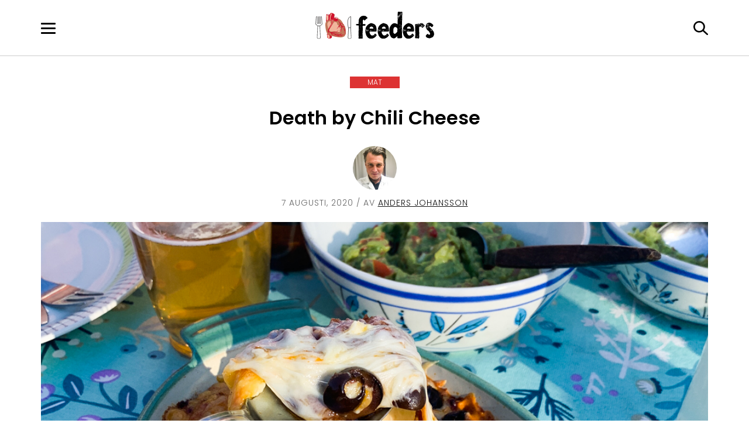

--- FILE ---
content_type: text/html; charset=UTF-8
request_url: https://feeders.se/2020/08/07/death-by-chili-cheese/
body_size: 18346
content:
<!doctype html>
<html lang="sv-SE">
<head><meta charset="UTF-8"><script>if(navigator.userAgent.match(/MSIE|Internet Explorer/i)||navigator.userAgent.match(/Trident\/7\..*?rv:11/i)){var href=document.location.href;if(!href.match(/[?&]nowprocket/)){if(href.indexOf("?")==-1){if(href.indexOf("#")==-1){document.location.href=href+"?nowprocket=1"}else{document.location.href=href.replace("#","?nowprocket=1#")}}else{if(href.indexOf("#")==-1){document.location.href=href+"&nowprocket=1"}else{document.location.href=href.replace("#","&nowprocket=1#")}}}}</script><script>(()=>{class RocketLazyLoadScripts{constructor(){this.v="2.0.3",this.userEvents=["keydown","keyup","mousedown","mouseup","mousemove","mouseover","mouseenter","mouseout","mouseleave","touchmove","touchstart","touchend","touchcancel","wheel","click","dblclick","input","visibilitychange"],this.attributeEvents=["onblur","onclick","oncontextmenu","ondblclick","onfocus","onmousedown","onmouseenter","onmouseleave","onmousemove","onmouseout","onmouseover","onmouseup","onmousewheel","onscroll","onsubmit"]}async t(){this.i(),this.o(),/iP(ad|hone)/.test(navigator.userAgent)&&this.h(),this.u(),this.l(this),this.m(),this.k(this),this.p(this),this._(),await Promise.all([this.R(),this.L()]),this.lastBreath=Date.now(),this.S(this),this.P(),this.D(),this.O(),this.M(),await this.C(this.delayedScripts.normal),await this.C(this.delayedScripts.defer),await this.C(this.delayedScripts.async),this.F("domReady"),await this.T(),await this.j(),await this.I(),this.F("windowLoad"),await this.A(),window.dispatchEvent(new Event("rocket-allScriptsLoaded")),this.everythingLoaded=!0,this.lastTouchEnd&&await new Promise((t=>setTimeout(t,500-Date.now()+this.lastTouchEnd))),this.H(),this.F("all"),this.U(),this.W()}i(){this.CSPIssue=sessionStorage.getItem("rocketCSPIssue"),document.addEventListener("securitypolicyviolation",(t=>{this.CSPIssue||"script-src-elem"!==t.violatedDirective||"data"!==t.blockedURI||(this.CSPIssue=!0,sessionStorage.setItem("rocketCSPIssue",!0))}),{isRocket:!0})}o(){window.addEventListener("pageshow",(t=>{this.persisted=t.persisted,this.realWindowLoadedFired=!0}),{isRocket:!0}),window.addEventListener("pagehide",(()=>{this.onFirstUserAction=null}),{isRocket:!0})}h(){let t;function e(e){t=e}window.addEventListener("touchstart",e,{isRocket:!0}),window.addEventListener("touchend",(function i(o){Math.abs(o.changedTouches[0].pageX-t.changedTouches[0].pageX)<10&&Math.abs(o.changedTouches[0].pageY-t.changedTouches[0].pageY)<10&&o.timeStamp-t.timeStamp<200&&(o.target.dispatchEvent(new PointerEvent("click",{target:o.target,bubbles:!0,cancelable:!0,detail:1})),event.preventDefault(),window.removeEventListener("touchstart",e,{isRocket:!0}),window.removeEventListener("touchend",i,{isRocket:!0}))}),{isRocket:!0})}q(t){this.userActionTriggered||("mousemove"!==t.type||this.firstMousemoveIgnored?"keyup"===t.type||"mouseover"===t.type||"mouseout"===t.type||(this.userActionTriggered=!0,this.onFirstUserAction&&this.onFirstUserAction()):this.firstMousemoveIgnored=!0),"click"===t.type&&t.preventDefault(),this.savedUserEvents.length>0&&(t.stopPropagation(),t.stopImmediatePropagation()),"touchstart"===this.lastEvent&&"touchend"===t.type&&(this.lastTouchEnd=Date.now()),"click"===t.type&&(this.lastTouchEnd=0),this.lastEvent=t.type,this.savedUserEvents.push(t)}u(){this.savedUserEvents=[],this.userEventHandler=this.q.bind(this),this.userEvents.forEach((t=>window.addEventListener(t,this.userEventHandler,{passive:!1,isRocket:!0})))}U(){this.userEvents.forEach((t=>window.removeEventListener(t,this.userEventHandler,{passive:!1,isRocket:!0}))),this.savedUserEvents.forEach((t=>{t.target.dispatchEvent(new window[t.constructor.name](t.type,t))}))}m(){this.eventsMutationObserver=new MutationObserver((t=>{const e="return false";for(const i of t){if("attributes"===i.type){const t=i.target.getAttribute(i.attributeName);t&&t!==e&&(i.target.setAttribute("data-rocket-"+i.attributeName,t),i.target["rocket"+i.attributeName]=new Function("event",t),i.target.setAttribute(i.attributeName,e))}"childList"===i.type&&i.addedNodes.forEach((t=>{if(t.nodeType===Node.ELEMENT_NODE)for(const i of t.attributes)this.attributeEvents.includes(i.name)&&i.value&&""!==i.value&&(t.setAttribute("data-rocket-"+i.name,i.value),t["rocket"+i.name]=new Function("event",i.value),t.setAttribute(i.name,e))}))}})),this.eventsMutationObserver.observe(document,{subtree:!0,childList:!0,attributeFilter:this.attributeEvents})}H(){this.eventsMutationObserver.disconnect(),this.attributeEvents.forEach((t=>{document.querySelectorAll("[data-rocket-"+t+"]").forEach((e=>{e.setAttribute(t,e.getAttribute("data-rocket-"+t)),e.removeAttribute("data-rocket-"+t)}))}))}k(t){Object.defineProperty(HTMLElement.prototype,"onclick",{get(){return this.rocketonclick||null},set(e){this.rocketonclick=e,this.setAttribute(t.everythingLoaded?"onclick":"data-rocket-onclick","this.rocketonclick(event)")}})}S(t){function e(e,i){let o=e[i];e[i]=null,Object.defineProperty(e,i,{get:()=>o,set(s){t.everythingLoaded?o=s:e["rocket"+i]=o=s}})}e(document,"onreadystatechange"),e(window,"onload"),e(window,"onpageshow");try{Object.defineProperty(document,"readyState",{get:()=>t.rocketReadyState,set(e){t.rocketReadyState=e},configurable:!0}),document.readyState="loading"}catch(t){console.log("WPRocket DJE readyState conflict, bypassing")}}l(t){this.originalAddEventListener=EventTarget.prototype.addEventListener,this.originalRemoveEventListener=EventTarget.prototype.removeEventListener,this.savedEventListeners=[],EventTarget.prototype.addEventListener=function(e,i,o){o&&o.isRocket||!t.B(e,this)&&!t.userEvents.includes(e)||t.B(e,this)&&!t.userActionTriggered||e.startsWith("rocket-")||t.everythingLoaded?t.originalAddEventListener.call(this,e,i,o):t.savedEventListeners.push({target:this,remove:!1,type:e,func:i,options:o})},EventTarget.prototype.removeEventListener=function(e,i,o){o&&o.isRocket||!t.B(e,this)&&!t.userEvents.includes(e)||t.B(e,this)&&!t.userActionTriggered||e.startsWith("rocket-")||t.everythingLoaded?t.originalRemoveEventListener.call(this,e,i,o):t.savedEventListeners.push({target:this,remove:!0,type:e,func:i,options:o})}}F(t){"all"===t&&(EventTarget.prototype.addEventListener=this.originalAddEventListener,EventTarget.prototype.removeEventListener=this.originalRemoveEventListener),this.savedEventListeners=this.savedEventListeners.filter((e=>{let i=e.type,o=e.target||window;return"domReady"===t&&"DOMContentLoaded"!==i&&"readystatechange"!==i||("windowLoad"===t&&"load"!==i&&"readystatechange"!==i&&"pageshow"!==i||(this.B(i,o)&&(i="rocket-"+i),e.remove?o.removeEventListener(i,e.func,e.options):o.addEventListener(i,e.func,e.options),!1))}))}p(t){let e;function i(e){return t.everythingLoaded?e:e.split(" ").map((t=>"load"===t||t.startsWith("load.")?"rocket-jquery-load":t)).join(" ")}function o(o){function s(e){const s=o.fn[e];o.fn[e]=o.fn.init.prototype[e]=function(){return this[0]===window&&t.userActionTriggered&&("string"==typeof arguments[0]||arguments[0]instanceof String?arguments[0]=i(arguments[0]):"object"==typeof arguments[0]&&Object.keys(arguments[0]).forEach((t=>{const e=arguments[0][t];delete arguments[0][t],arguments[0][i(t)]=e}))),s.apply(this,arguments),this}}if(o&&o.fn&&!t.allJQueries.includes(o)){const e={DOMContentLoaded:[],"rocket-DOMContentLoaded":[]};for(const t in e)document.addEventListener(t,(()=>{e[t].forEach((t=>t()))}),{isRocket:!0});o.fn.ready=o.fn.init.prototype.ready=function(i){function s(){parseInt(o.fn.jquery)>2?setTimeout((()=>i.bind(document)(o))):i.bind(document)(o)}return t.realDomReadyFired?!t.userActionTriggered||t.fauxDomReadyFired?s():e["rocket-DOMContentLoaded"].push(s):e.DOMContentLoaded.push(s),o([])},s("on"),s("one"),s("off"),t.allJQueries.push(o)}e=o}t.allJQueries=[],o(window.jQuery),Object.defineProperty(window,"jQuery",{get:()=>e,set(t){o(t)}})}P(){const t=new Map;document.write=document.writeln=function(e){const i=document.currentScript,o=document.createRange(),s=i.parentElement;let n=t.get(i);void 0===n&&(n=i.nextSibling,t.set(i,n));const c=document.createDocumentFragment();o.setStart(c,0),c.appendChild(o.createContextualFragment(e)),s.insertBefore(c,n)}}async R(){return new Promise((t=>{this.userActionTriggered?t():this.onFirstUserAction=t}))}async L(){return new Promise((t=>{document.addEventListener("DOMContentLoaded",(()=>{this.realDomReadyFired=!0,t()}),{isRocket:!0})}))}async I(){return this.realWindowLoadedFired?Promise.resolve():new Promise((t=>{window.addEventListener("load",t,{isRocket:!0})}))}M(){this.pendingScripts=[];this.scriptsMutationObserver=new MutationObserver((t=>{for(const e of t)e.addedNodes.forEach((t=>{"SCRIPT"!==t.tagName||t.noModule||t.isWPRocket||this.pendingScripts.push({script:t,promise:new Promise((e=>{const i=()=>{const i=this.pendingScripts.findIndex((e=>e.script===t));i>=0&&this.pendingScripts.splice(i,1),e()};t.addEventListener("load",i,{isRocket:!0}),t.addEventListener("error",i,{isRocket:!0}),setTimeout(i,1e3)}))})}))})),this.scriptsMutationObserver.observe(document,{childList:!0,subtree:!0})}async j(){await this.J(),this.pendingScripts.length?(await this.pendingScripts[0].promise,await this.j()):this.scriptsMutationObserver.disconnect()}D(){this.delayedScripts={normal:[],async:[],defer:[]},document.querySelectorAll("script[type$=rocketlazyloadscript]").forEach((t=>{t.hasAttribute("data-rocket-src")?t.hasAttribute("async")&&!1!==t.async?this.delayedScripts.async.push(t):t.hasAttribute("defer")&&!1!==t.defer||"module"===t.getAttribute("data-rocket-type")?this.delayedScripts.defer.push(t):this.delayedScripts.normal.push(t):this.delayedScripts.normal.push(t)}))}async _(){await this.L();let t=[];document.querySelectorAll("script[type$=rocketlazyloadscript][data-rocket-src]").forEach((e=>{let i=e.getAttribute("data-rocket-src");if(i&&!i.startsWith("data:")){i.startsWith("//")&&(i=location.protocol+i);try{const o=new URL(i).origin;o!==location.origin&&t.push({src:o,crossOrigin:e.crossOrigin||"module"===e.getAttribute("data-rocket-type")})}catch(t){}}})),t=[...new Map(t.map((t=>[JSON.stringify(t),t]))).values()],this.N(t,"preconnect")}async $(t){if(await this.G(),!0!==t.noModule||!("noModule"in HTMLScriptElement.prototype))return new Promise((e=>{let i;function o(){(i||t).setAttribute("data-rocket-status","executed"),e()}try{if(navigator.userAgent.includes("Firefox/")||""===navigator.vendor||this.CSPIssue)i=document.createElement("script"),[...t.attributes].forEach((t=>{let e=t.nodeName;"type"!==e&&("data-rocket-type"===e&&(e="type"),"data-rocket-src"===e&&(e="src"),i.setAttribute(e,t.nodeValue))})),t.text&&(i.text=t.text),t.nonce&&(i.nonce=t.nonce),i.hasAttribute("src")?(i.addEventListener("load",o,{isRocket:!0}),i.addEventListener("error",(()=>{i.setAttribute("data-rocket-status","failed-network"),e()}),{isRocket:!0}),setTimeout((()=>{i.isConnected||e()}),1)):(i.text=t.text,o()),i.isWPRocket=!0,t.parentNode.replaceChild(i,t);else{const i=t.getAttribute("data-rocket-type"),s=t.getAttribute("data-rocket-src");i?(t.type=i,t.removeAttribute("data-rocket-type")):t.removeAttribute("type"),t.addEventListener("load",o,{isRocket:!0}),t.addEventListener("error",(i=>{this.CSPIssue&&i.target.src.startsWith("data:")?(console.log("WPRocket: CSP fallback activated"),t.removeAttribute("src"),this.$(t).then(e)):(t.setAttribute("data-rocket-status","failed-network"),e())}),{isRocket:!0}),s?(t.fetchPriority="high",t.removeAttribute("data-rocket-src"),t.src=s):t.src="data:text/javascript;base64,"+window.btoa(unescape(encodeURIComponent(t.text)))}}catch(i){t.setAttribute("data-rocket-status","failed-transform"),e()}}));t.setAttribute("data-rocket-status","skipped")}async C(t){const e=t.shift();return e?(e.isConnected&&await this.$(e),this.C(t)):Promise.resolve()}O(){this.N([...this.delayedScripts.normal,...this.delayedScripts.defer,...this.delayedScripts.async],"preload")}N(t,e){this.trash=this.trash||[];let i=!0;var o=document.createDocumentFragment();t.forEach((t=>{const s=t.getAttribute&&t.getAttribute("data-rocket-src")||t.src;if(s&&!s.startsWith("data:")){const n=document.createElement("link");n.href=s,n.rel=e,"preconnect"!==e&&(n.as="script",n.fetchPriority=i?"high":"low"),t.getAttribute&&"module"===t.getAttribute("data-rocket-type")&&(n.crossOrigin=!0),t.crossOrigin&&(n.crossOrigin=t.crossOrigin),t.integrity&&(n.integrity=t.integrity),t.nonce&&(n.nonce=t.nonce),o.appendChild(n),this.trash.push(n),i=!1}})),document.head.appendChild(o)}W(){this.trash.forEach((t=>t.remove()))}async T(){try{document.readyState="interactive"}catch(t){}this.fauxDomReadyFired=!0;try{await this.G(),document.dispatchEvent(new Event("rocket-readystatechange")),await this.G(),document.rocketonreadystatechange&&document.rocketonreadystatechange(),await this.G(),document.dispatchEvent(new Event("rocket-DOMContentLoaded")),await this.G(),window.dispatchEvent(new Event("rocket-DOMContentLoaded"))}catch(t){console.error(t)}}async A(){try{document.readyState="complete"}catch(t){}try{await this.G(),document.dispatchEvent(new Event("rocket-readystatechange")),await this.G(),document.rocketonreadystatechange&&document.rocketonreadystatechange(),await this.G(),window.dispatchEvent(new Event("rocket-load")),await this.G(),window.rocketonload&&window.rocketonload(),await this.G(),this.allJQueries.forEach((t=>t(window).trigger("rocket-jquery-load"))),await this.G();const t=new Event("rocket-pageshow");t.persisted=this.persisted,window.dispatchEvent(t),await this.G(),window.rocketonpageshow&&window.rocketonpageshow({persisted:this.persisted})}catch(t){console.error(t)}}async G(){Date.now()-this.lastBreath>45&&(await this.J(),this.lastBreath=Date.now())}async J(){return document.hidden?new Promise((t=>setTimeout(t))):new Promise((t=>requestAnimationFrame(t)))}B(t,e){return e===document&&"readystatechange"===t||(e===document&&"DOMContentLoaded"===t||(e===window&&"DOMContentLoaded"===t||(e===window&&"load"===t||e===window&&"pageshow"===t)))}static run(){(new RocketLazyLoadScripts).t()}}RocketLazyLoadScripts.run()})();</script>
	
	<meta name="viewport" content="width=device-width, initial-scale=1">
	<link rel="profile" href="https://gmpg.org/xfn/11">

	<meta name='robots' content='index, follow, max-image-preview:large, max-snippet:-1, max-video-preview:-1' />
	<style>img:is([sizes="auto" i], [sizes^="auto," i]) { contain-intrinsic-size: 3000px 1500px }</style>
	


	<!-- This site is optimized with the Yoast SEO plugin v26.8 - https://yoast.com/product/yoast-seo-wordpress/ -->
	<title>Death by Chili Cheese - Feeders</title>
<link rel="preload" as="font" href="https://feeders.se/wp-content/themes/feeders2025/assets/fonts/Poppins-Light.woff2" crossorigin>
<link rel="preload" as="font" href="https://feeders.se/wp-content/themes/feeders2025/assets/fonts/Poppins-Regular.woff2" crossorigin>
<link rel="preload" as="font" href="https://feeders.se/wp-content/themes/feeders2025/assets/fonts/Poppins-SemiBold.woff2" crossorigin><link rel="preload" data-rocket-preload as="image" href="https://feeders.se/wp-content/uploads/2020/08/IMG_9685.jpg" imagesrcset="https://feeders.se/wp-content/uploads/2020/08/IMG_9685.jpg 1024w, https://feeders.se/wp-content/uploads/2020/08/IMG_9685-300x169.jpg 300w, https://feeders.se/wp-content/uploads/2020/08/IMG_9685-768x432.jpg 768w, https://feeders.se/wp-content/uploads/2020/08/IMG_9685-620x349.jpg 620w, https://feeders.se/wp-content/uploads/2020/08/IMG_9685-460x259.jpg 460w" imagesizes="(max-width: 1024px) 100vw, 1024px" fetchpriority="high"><link rel="stylesheet" href="https://feeders.se/wp-content/cache/fonts/1/google-fonts/css/4/3/4/7390ee6f46809d03c35c168a10d59.css" data-wpr-hosted-gf-parameters="family=Poppins%3Awght%40300%3B400%3B600&ver=6.8.3&display=swap"/>
	<meta name="description" content="Death by chili cheese är egentligen inte så mycket ett recept som en inspiration till att sätta ihop en god jävla grej. Ostigt och hett!" />
	<link rel="canonical" href="https://feeders.se/2020/08/07/death-by-chili-cheese/" />
	<meta property="og:locale" content="sv_SE" />
	<meta property="og:type" content="article" />
	<meta property="og:title" content="Death by Chili Cheese - Feeders" />
	<meta property="og:description" content="Death by chili cheese är egentligen inte så mycket ett recept som en inspiration till att sätta ihop en god jävla grej. Ostigt och hett!" />
	<meta property="og:url" content="https://feeders.se/2020/08/07/death-by-chili-cheese/" />
	<meta property="og:site_name" content="Feeders" />
	<meta property="article:published_time" content="2020-08-07T14:27:19+00:00" />
	<meta property="article:modified_time" content="2020-08-07T16:01:24+00:00" />
	<meta property="og:image" content="https://feeders.se/wp-content/uploads/2020/08/IMG_9685.jpg" />
	<meta property="og:image:width" content="1024" />
	<meta property="og:image:height" content="576" />
	<meta property="og:image:type" content="image/jpeg" />
	<meta name="author" content="Anders Johansson" />
	<meta name="twitter:card" content="summary_large_image" />
	<meta name="twitter:label1" content="Skriven av" />
	<meta name="twitter:data1" content="Anders Johansson" />
	<meta name="twitter:label2" content="Beräknad lästid" />
	<meta name="twitter:data2" content="1 minut" />
	<script type="application/ld+json" class="yoast-schema-graph">{"@context":"https://schema.org","@graph":[{"@type":"Article","@id":"https://feeders.se/2020/08/07/death-by-chili-cheese/#article","isPartOf":{"@id":"https://feeders.se/2020/08/07/death-by-chili-cheese/"},"author":{"name":"Anders Johansson","@id":"https://feeders.se/#/schema/person/032087e7c199b2c328e9f1ad36092df6"},"headline":"Death by Chili Cheese","datePublished":"2020-08-07T14:27:19+00:00","dateModified":"2020-08-07T16:01:24+00:00","mainEntityOfPage":{"@id":"https://feeders.se/2020/08/07/death-by-chili-cheese/"},"wordCount":279,"commentCount":0,"publisher":{"@id":"https://feeders.se/#organization"},"image":{"@id":"https://feeders.se/2020/08/07/death-by-chili-cheese/#primaryimage"},"thumbnailUrl":"https://feeders.se/wp-content/uploads/2020/08/IMG_9685.jpg","keywords":["amerikansk mat","chili","munchies","ost","texmex"],"articleSection":["Andra länder","Djur","Mat","Munchies"],"inLanguage":"sv-SE","potentialAction":[{"@type":"CommentAction","name":"Comment","target":["https://feeders.se/2020/08/07/death-by-chili-cheese/#respond"]}]},{"@type":"WebPage","@id":"https://feeders.se/2020/08/07/death-by-chili-cheese/","url":"https://feeders.se/2020/08/07/death-by-chili-cheese/","name":"Death by Chili Cheese - Feeders","isPartOf":{"@id":"https://feeders.se/#website"},"primaryImageOfPage":{"@id":"https://feeders.se/2020/08/07/death-by-chili-cheese/#primaryimage"},"image":{"@id":"https://feeders.se/2020/08/07/death-by-chili-cheese/#primaryimage"},"thumbnailUrl":"https://feeders.se/wp-content/uploads/2020/08/IMG_9685.jpg","datePublished":"2020-08-07T14:27:19+00:00","dateModified":"2020-08-07T16:01:24+00:00","description":"Death by chili cheese är egentligen inte så mycket ett recept som en inspiration till att sätta ihop en god jävla grej. Ostigt och hett!","breadcrumb":{"@id":"https://feeders.se/2020/08/07/death-by-chili-cheese/#breadcrumb"},"inLanguage":"sv-SE","potentialAction":[{"@type":"ReadAction","target":["https://feeders.se/2020/08/07/death-by-chili-cheese/"]}]},{"@type":"ImageObject","inLanguage":"sv-SE","@id":"https://feeders.se/2020/08/07/death-by-chili-cheese/#primaryimage","url":"https://feeders.se/wp-content/uploads/2020/08/IMG_9685.jpg","contentUrl":"https://feeders.se/wp-content/uploads/2020/08/IMG_9685.jpg","width":1024,"height":576,"caption":"death by chili cheese"},{"@type":"BreadcrumbList","@id":"https://feeders.se/2020/08/07/death-by-chili-cheese/#breadcrumb","itemListElement":[{"@type":"ListItem","position":1,"name":"Hem","item":"https://feeders.se/"},{"@type":"ListItem","position":2,"name":"Blogg","item":"https://feeders.se/blogg/"},{"@type":"ListItem","position":3,"name":"Death by Chili Cheese"}]},{"@type":"WebSite","@id":"https://feeders.se/#website","url":"https://feeders.se/","name":"Feeders","description":"","publisher":{"@id":"https://feeders.se/#organization"},"potentialAction":[{"@type":"SearchAction","target":{"@type":"EntryPoint","urlTemplate":"https://feeders.se/?s={search_term_string}"},"query-input":{"@type":"PropertyValueSpecification","valueRequired":true,"valueName":"search_term_string"}}],"inLanguage":"sv-SE"},{"@type":"Organization","@id":"https://feeders.se/#organization","name":"Feeders","url":"https://feeders.se/","logo":{"@type":"ImageObject","inLanguage":"sv-SE","@id":"https://feeders.se/#/schema/logo/image/","url":"https://feeders.se/wp-content/uploads/2018/11/logo-schema.png","contentUrl":"https://feeders.se/wp-content/uploads/2018/11/logo-schema.png","width":600,"height":60,"caption":"Feeders"},"image":{"@id":"https://feeders.se/#/schema/logo/image/"}},{"@type":"Person","@id":"https://feeders.se/#/schema/person/032087e7c199b2c328e9f1ad36092df6","name":"Anders Johansson","image":{"@type":"ImageObject","inLanguage":"sv-SE","@id":"https://feeders.se/#/schema/person/image/","url":"https://secure.gravatar.com/avatar/d5fc1e8ff77bf7c4810af6e7e595d8148ce4791426f1145494d76c6291bab737?s=96&d=mm&r=g","contentUrl":"https://secure.gravatar.com/avatar/d5fc1e8ff77bf7c4810af6e7e595d8148ce4791426f1145494d76c6291bab737?s=96&d=mm&r=g","caption":"Anders Johansson"},"url":"https://feeders.se/author/anders/"}]}</script>
	<!-- / Yoast SEO plugin. -->




<link rel="alternate" type="application/rss+xml" title="Feeders &raquo; Webbflöde" href="https://feeders.se/feed/" />
<link rel="alternate" type="application/rss+xml" title="Feeders &raquo; Kommentarsflöde" href="https://feeders.se/comments/feed/" />
<link rel="alternate" type="application/rss+xml" title="Feeders &raquo; Kommentarsflöde för Death by Chili Cheese" href="https://feeders.se/2020/08/07/death-by-chili-cheese/feed/" />
		<!-- This site uses the Google Analytics by ExactMetrics plugin v8.5.3 - Using Analytics tracking - https://www.exactmetrics.com/ -->
							<script type="rocketlazyloadscript" data-rocket-src="//www.googletagmanager.com/gtag/js?id=G-S2BVDHNQ2H"  data-cfasync="false" data-wpfc-render="false" async></script>
			<script type="rocketlazyloadscript" data-cfasync="false" data-wpfc-render="false">
				var em_version = '8.5.3';
				var em_track_user = true;
				var em_no_track_reason = '';
								var ExactMetricsDefaultLocations = {"page_location":"https:\/\/feeders.se\/2020\/08\/07\/death-by-chili-cheese\/"};
				if ( typeof ExactMetricsPrivacyGuardFilter === 'function' ) {
					var ExactMetricsLocations = (typeof ExactMetricsExcludeQuery === 'object') ? ExactMetricsPrivacyGuardFilter( ExactMetricsExcludeQuery ) : ExactMetricsPrivacyGuardFilter( ExactMetricsDefaultLocations );
				} else {
					var ExactMetricsLocations = (typeof ExactMetricsExcludeQuery === 'object') ? ExactMetricsExcludeQuery : ExactMetricsDefaultLocations;
				}

								var disableStrs = [
										'ga-disable-G-S2BVDHNQ2H',
									];

				/* Function to detect opted out users */
				function __gtagTrackerIsOptedOut() {
					for (var index = 0; index < disableStrs.length; index++) {
						if (document.cookie.indexOf(disableStrs[index] + '=true') > -1) {
							return true;
						}
					}

					return false;
				}

				/* Disable tracking if the opt-out cookie exists. */
				if (__gtagTrackerIsOptedOut()) {
					for (var index = 0; index < disableStrs.length; index++) {
						window[disableStrs[index]] = true;
					}
				}

				/* Opt-out function */
				function __gtagTrackerOptout() {
					for (var index = 0; index < disableStrs.length; index++) {
						document.cookie = disableStrs[index] + '=true; expires=Thu, 31 Dec 2099 23:59:59 UTC; path=/';
						window[disableStrs[index]] = true;
					}
				}

				if ('undefined' === typeof gaOptout) {
					function gaOptout() {
						__gtagTrackerOptout();
					}
				}
								window.dataLayer = window.dataLayer || [];

				window.ExactMetricsDualTracker = {
					helpers: {},
					trackers: {},
				};
				if (em_track_user) {
					function __gtagDataLayer() {
						dataLayer.push(arguments);
					}

					function __gtagTracker(type, name, parameters) {
						if (!parameters) {
							parameters = {};
						}

						if (parameters.send_to) {
							__gtagDataLayer.apply(null, arguments);
							return;
						}

						if (type === 'event') {
														parameters.send_to = exactmetrics_frontend.v4_id;
							var hookName = name;
							if (typeof parameters['event_category'] !== 'undefined') {
								hookName = parameters['event_category'] + ':' + name;
							}

							if (typeof ExactMetricsDualTracker.trackers[hookName] !== 'undefined') {
								ExactMetricsDualTracker.trackers[hookName](parameters);
							} else {
								__gtagDataLayer('event', name, parameters);
							}
							
						} else {
							__gtagDataLayer.apply(null, arguments);
						}
					}

					__gtagTracker('js', new Date());
					__gtagTracker('set', {
						'developer_id.dNDMyYj': true,
											});
					if ( ExactMetricsLocations.page_location ) {
						__gtagTracker('set', ExactMetricsLocations);
					}
										__gtagTracker('config', 'G-S2BVDHNQ2H', {"forceSSL":"true"} );
															window.gtag = __gtagTracker;										(function () {
						/* https://developers.google.com/analytics/devguides/collection/analyticsjs/ */
						/* ga and __gaTracker compatibility shim. */
						var noopfn = function () {
							return null;
						};
						var newtracker = function () {
							return new Tracker();
						};
						var Tracker = function () {
							return null;
						};
						var p = Tracker.prototype;
						p.get = noopfn;
						p.set = noopfn;
						p.send = function () {
							var args = Array.prototype.slice.call(arguments);
							args.unshift('send');
							__gaTracker.apply(null, args);
						};
						var __gaTracker = function () {
							var len = arguments.length;
							if (len === 0) {
								return;
							}
							var f = arguments[len - 1];
							if (typeof f !== 'object' || f === null || typeof f.hitCallback !== 'function') {
								if ('send' === arguments[0]) {
									var hitConverted, hitObject = false, action;
									if ('event' === arguments[1]) {
										if ('undefined' !== typeof arguments[3]) {
											hitObject = {
												'eventAction': arguments[3],
												'eventCategory': arguments[2],
												'eventLabel': arguments[4],
												'value': arguments[5] ? arguments[5] : 1,
											}
										}
									}
									if ('pageview' === arguments[1]) {
										if ('undefined' !== typeof arguments[2]) {
											hitObject = {
												'eventAction': 'page_view',
												'page_path': arguments[2],
											}
										}
									}
									if (typeof arguments[2] === 'object') {
										hitObject = arguments[2];
									}
									if (typeof arguments[5] === 'object') {
										Object.assign(hitObject, arguments[5]);
									}
									if ('undefined' !== typeof arguments[1].hitType) {
										hitObject = arguments[1];
										if ('pageview' === hitObject.hitType) {
											hitObject.eventAction = 'page_view';
										}
									}
									if (hitObject) {
										action = 'timing' === arguments[1].hitType ? 'timing_complete' : hitObject.eventAction;
										hitConverted = mapArgs(hitObject);
										__gtagTracker('event', action, hitConverted);
									}
								}
								return;
							}

							function mapArgs(args) {
								var arg, hit = {};
								var gaMap = {
									'eventCategory': 'event_category',
									'eventAction': 'event_action',
									'eventLabel': 'event_label',
									'eventValue': 'event_value',
									'nonInteraction': 'non_interaction',
									'timingCategory': 'event_category',
									'timingVar': 'name',
									'timingValue': 'value',
									'timingLabel': 'event_label',
									'page': 'page_path',
									'location': 'page_location',
									'title': 'page_title',
									'referrer' : 'page_referrer',
								};
								for (arg in args) {
																		if (!(!args.hasOwnProperty(arg) || !gaMap.hasOwnProperty(arg))) {
										hit[gaMap[arg]] = args[arg];
									} else {
										hit[arg] = args[arg];
									}
								}
								return hit;
							}

							try {
								f.hitCallback();
							} catch (ex) {
							}
						};
						__gaTracker.create = newtracker;
						__gaTracker.getByName = newtracker;
						__gaTracker.getAll = function () {
							return [];
						};
						__gaTracker.remove = noopfn;
						__gaTracker.loaded = true;
						window['__gaTracker'] = __gaTracker;
					})();
									} else {
										console.log("");
					(function () {
						function __gtagTracker() {
							return null;
						}

						window['__gtagTracker'] = __gtagTracker;
						window['gtag'] = __gtagTracker;
					})();
									}
			</script>
				<!-- / Google Analytics by ExactMetrics -->
		<style id='wp-emoji-styles-inline-css'>

	img.wp-smiley, img.emoji {
		display: inline !important;
		border: none !important;
		box-shadow: none !important;
		height: 1em !important;
		width: 1em !important;
		margin: 0 0.07em !important;
		vertical-align: -0.1em !important;
		background: none !important;
		padding: 0 !important;
	}
</style>
<link rel='stylesheet' id='wp-block-library-css' href='https://feeders.se/wp-includes/css/dist/block-library/style.min.css?ver=6.8.3' media='all' />
<style id='classic-theme-styles-inline-css'>
/*! This file is auto-generated */
.wp-block-button__link{color:#fff;background-color:#32373c;border-radius:9999px;box-shadow:none;text-decoration:none;padding:calc(.667em + 2px) calc(1.333em + 2px);font-size:1.125em}.wp-block-file__button{background:#32373c;color:#fff;text-decoration:none}
</style>
<style id='create-block-feeders-steg-style-inline-css'>
.wp-block-create-block-feeders-steg>div{border-bottom:1px dotted #000;padding:2px 0 20px}.recept-instruktioner li.wp-block-create-block-feeders-steg{list-style-type:none;margin-bottom:16px}.wp-block-create-block-feeders-steg>p{font-weight:700;margin:0;padding:10px 0 0}.receptsteg{display:flex}.receptsteg>div{flex-grow:1;padding-right:10px;width:75%}.recept-instruktioner li div.receptsteg img{border-radius:6px;width:25%}.recept-instruktioner li.wp-block-create-block-feeders-steg:last-child > div{border-bottom:none;}

</style>
<style id='global-styles-inline-css'>
:root{--wp--preset--aspect-ratio--square: 1;--wp--preset--aspect-ratio--4-3: 4/3;--wp--preset--aspect-ratio--3-4: 3/4;--wp--preset--aspect-ratio--3-2: 3/2;--wp--preset--aspect-ratio--2-3: 2/3;--wp--preset--aspect-ratio--16-9: 16/9;--wp--preset--aspect-ratio--9-16: 9/16;--wp--preset--color--black: #000000;--wp--preset--color--cyan-bluish-gray: #abb8c3;--wp--preset--color--white: #ffffff;--wp--preset--color--pale-pink: #f78da7;--wp--preset--color--vivid-red: #cf2e2e;--wp--preset--color--luminous-vivid-orange: #ff6900;--wp--preset--color--luminous-vivid-amber: #fcb900;--wp--preset--color--light-green-cyan: #7bdcb5;--wp--preset--color--vivid-green-cyan: #00d084;--wp--preset--color--pale-cyan-blue: #8ed1fc;--wp--preset--color--vivid-cyan-blue: #0693e3;--wp--preset--color--vivid-purple: #9b51e0;--wp--preset--gradient--vivid-cyan-blue-to-vivid-purple: linear-gradient(135deg,rgba(6,147,227,1) 0%,rgb(155,81,224) 100%);--wp--preset--gradient--light-green-cyan-to-vivid-green-cyan: linear-gradient(135deg,rgb(122,220,180) 0%,rgb(0,208,130) 100%);--wp--preset--gradient--luminous-vivid-amber-to-luminous-vivid-orange: linear-gradient(135deg,rgba(252,185,0,1) 0%,rgba(255,105,0,1) 100%);--wp--preset--gradient--luminous-vivid-orange-to-vivid-red: linear-gradient(135deg,rgba(255,105,0,1) 0%,rgb(207,46,46) 100%);--wp--preset--gradient--very-light-gray-to-cyan-bluish-gray: linear-gradient(135deg,rgb(238,238,238) 0%,rgb(169,184,195) 100%);--wp--preset--gradient--cool-to-warm-spectrum: linear-gradient(135deg,rgb(74,234,220) 0%,rgb(151,120,209) 20%,rgb(207,42,186) 40%,rgb(238,44,130) 60%,rgb(251,105,98) 80%,rgb(254,248,76) 100%);--wp--preset--gradient--blush-light-purple: linear-gradient(135deg,rgb(255,206,236) 0%,rgb(152,150,240) 100%);--wp--preset--gradient--blush-bordeaux: linear-gradient(135deg,rgb(254,205,165) 0%,rgb(254,45,45) 50%,rgb(107,0,62) 100%);--wp--preset--gradient--luminous-dusk: linear-gradient(135deg,rgb(255,203,112) 0%,rgb(199,81,192) 50%,rgb(65,88,208) 100%);--wp--preset--gradient--pale-ocean: linear-gradient(135deg,rgb(255,245,203) 0%,rgb(182,227,212) 50%,rgb(51,167,181) 100%);--wp--preset--gradient--electric-grass: linear-gradient(135deg,rgb(202,248,128) 0%,rgb(113,206,126) 100%);--wp--preset--gradient--midnight: linear-gradient(135deg,rgb(2,3,129) 0%,rgb(40,116,252) 100%);--wp--preset--font-size--small: 13px;--wp--preset--font-size--medium: 20px;--wp--preset--font-size--large: 36px;--wp--preset--font-size--x-large: 42px;--wp--preset--spacing--20: 0.44rem;--wp--preset--spacing--30: 0.67rem;--wp--preset--spacing--40: 1rem;--wp--preset--spacing--50: 1.5rem;--wp--preset--spacing--60: 2.25rem;--wp--preset--spacing--70: 3.38rem;--wp--preset--spacing--80: 5.06rem;--wp--preset--shadow--natural: 6px 6px 9px rgba(0, 0, 0, 0.2);--wp--preset--shadow--deep: 12px 12px 50px rgba(0, 0, 0, 0.4);--wp--preset--shadow--sharp: 6px 6px 0px rgba(0, 0, 0, 0.2);--wp--preset--shadow--outlined: 6px 6px 0px -3px rgba(255, 255, 255, 1), 6px 6px rgba(0, 0, 0, 1);--wp--preset--shadow--crisp: 6px 6px 0px rgba(0, 0, 0, 1);}:where(.is-layout-flex){gap: 0.5em;}:where(.is-layout-grid){gap: 0.5em;}body .is-layout-flex{display: flex;}.is-layout-flex{flex-wrap: wrap;align-items: center;}.is-layout-flex > :is(*, div){margin: 0;}body .is-layout-grid{display: grid;}.is-layout-grid > :is(*, div){margin: 0;}:where(.wp-block-columns.is-layout-flex){gap: 2em;}:where(.wp-block-columns.is-layout-grid){gap: 2em;}:where(.wp-block-post-template.is-layout-flex){gap: 1.25em;}:where(.wp-block-post-template.is-layout-grid){gap: 1.25em;}.has-black-color{color: var(--wp--preset--color--black) !important;}.has-cyan-bluish-gray-color{color: var(--wp--preset--color--cyan-bluish-gray) !important;}.has-white-color{color: var(--wp--preset--color--white) !important;}.has-pale-pink-color{color: var(--wp--preset--color--pale-pink) !important;}.has-vivid-red-color{color: var(--wp--preset--color--vivid-red) !important;}.has-luminous-vivid-orange-color{color: var(--wp--preset--color--luminous-vivid-orange) !important;}.has-luminous-vivid-amber-color{color: var(--wp--preset--color--luminous-vivid-amber) !important;}.has-light-green-cyan-color{color: var(--wp--preset--color--light-green-cyan) !important;}.has-vivid-green-cyan-color{color: var(--wp--preset--color--vivid-green-cyan) !important;}.has-pale-cyan-blue-color{color: var(--wp--preset--color--pale-cyan-blue) !important;}.has-vivid-cyan-blue-color{color: var(--wp--preset--color--vivid-cyan-blue) !important;}.has-vivid-purple-color{color: var(--wp--preset--color--vivid-purple) !important;}.has-black-background-color{background-color: var(--wp--preset--color--black) !important;}.has-cyan-bluish-gray-background-color{background-color: var(--wp--preset--color--cyan-bluish-gray) !important;}.has-white-background-color{background-color: var(--wp--preset--color--white) !important;}.has-pale-pink-background-color{background-color: var(--wp--preset--color--pale-pink) !important;}.has-vivid-red-background-color{background-color: var(--wp--preset--color--vivid-red) !important;}.has-luminous-vivid-orange-background-color{background-color: var(--wp--preset--color--luminous-vivid-orange) !important;}.has-luminous-vivid-amber-background-color{background-color: var(--wp--preset--color--luminous-vivid-amber) !important;}.has-light-green-cyan-background-color{background-color: var(--wp--preset--color--light-green-cyan) !important;}.has-vivid-green-cyan-background-color{background-color: var(--wp--preset--color--vivid-green-cyan) !important;}.has-pale-cyan-blue-background-color{background-color: var(--wp--preset--color--pale-cyan-blue) !important;}.has-vivid-cyan-blue-background-color{background-color: var(--wp--preset--color--vivid-cyan-blue) !important;}.has-vivid-purple-background-color{background-color: var(--wp--preset--color--vivid-purple) !important;}.has-black-border-color{border-color: var(--wp--preset--color--black) !important;}.has-cyan-bluish-gray-border-color{border-color: var(--wp--preset--color--cyan-bluish-gray) !important;}.has-white-border-color{border-color: var(--wp--preset--color--white) !important;}.has-pale-pink-border-color{border-color: var(--wp--preset--color--pale-pink) !important;}.has-vivid-red-border-color{border-color: var(--wp--preset--color--vivid-red) !important;}.has-luminous-vivid-orange-border-color{border-color: var(--wp--preset--color--luminous-vivid-orange) !important;}.has-luminous-vivid-amber-border-color{border-color: var(--wp--preset--color--luminous-vivid-amber) !important;}.has-light-green-cyan-border-color{border-color: var(--wp--preset--color--light-green-cyan) !important;}.has-vivid-green-cyan-border-color{border-color: var(--wp--preset--color--vivid-green-cyan) !important;}.has-pale-cyan-blue-border-color{border-color: var(--wp--preset--color--pale-cyan-blue) !important;}.has-vivid-cyan-blue-border-color{border-color: var(--wp--preset--color--vivid-cyan-blue) !important;}.has-vivid-purple-border-color{border-color: var(--wp--preset--color--vivid-purple) !important;}.has-vivid-cyan-blue-to-vivid-purple-gradient-background{background: var(--wp--preset--gradient--vivid-cyan-blue-to-vivid-purple) !important;}.has-light-green-cyan-to-vivid-green-cyan-gradient-background{background: var(--wp--preset--gradient--light-green-cyan-to-vivid-green-cyan) !important;}.has-luminous-vivid-amber-to-luminous-vivid-orange-gradient-background{background: var(--wp--preset--gradient--luminous-vivid-amber-to-luminous-vivid-orange) !important;}.has-luminous-vivid-orange-to-vivid-red-gradient-background{background: var(--wp--preset--gradient--luminous-vivid-orange-to-vivid-red) !important;}.has-very-light-gray-to-cyan-bluish-gray-gradient-background{background: var(--wp--preset--gradient--very-light-gray-to-cyan-bluish-gray) !important;}.has-cool-to-warm-spectrum-gradient-background{background: var(--wp--preset--gradient--cool-to-warm-spectrum) !important;}.has-blush-light-purple-gradient-background{background: var(--wp--preset--gradient--blush-light-purple) !important;}.has-blush-bordeaux-gradient-background{background: var(--wp--preset--gradient--blush-bordeaux) !important;}.has-luminous-dusk-gradient-background{background: var(--wp--preset--gradient--luminous-dusk) !important;}.has-pale-ocean-gradient-background{background: var(--wp--preset--gradient--pale-ocean) !important;}.has-electric-grass-gradient-background{background: var(--wp--preset--gradient--electric-grass) !important;}.has-midnight-gradient-background{background: var(--wp--preset--gradient--midnight) !important;}.has-small-font-size{font-size: var(--wp--preset--font-size--small) !important;}.has-medium-font-size{font-size: var(--wp--preset--font-size--medium) !important;}.has-large-font-size{font-size: var(--wp--preset--font-size--large) !important;}.has-x-large-font-size{font-size: var(--wp--preset--font-size--x-large) !important;}
:where(.wp-block-post-template.is-layout-flex){gap: 1.25em;}:where(.wp-block-post-template.is-layout-grid){gap: 1.25em;}
:where(.wp-block-columns.is-layout-flex){gap: 2em;}:where(.wp-block-columns.is-layout-grid){gap: 2em;}
:root :where(.wp-block-pullquote){font-size: 1.5em;line-height: 1.6;}
</style>
<link data-minify="1" rel='stylesheet' id='ajax-search-style-css' href='https://feeders.se/wp-content/cache/min/1/wp-content/plugins/feeders-search/css/ajax-search.css?ver=1747382305' media='all' />
<link data-minify="1" rel='stylesheet' id='feeders-style-css' href='https://feeders.se/wp-content/cache/min/1/wp-content/themes/feeders2025/style.css?ver=1747382305' media='all' />

<script type="rocketlazyloadscript" data-rocket-src="https://feeders.se/wp-content/plugins/google-analytics-dashboard-for-wp/assets/js/frontend-gtag.min.js?ver=8.5.3" id="exactmetrics-frontend-script-js" async data-wp-strategy="async"></script>
<script data-cfasync="false" data-wpfc-render="false" id='exactmetrics-frontend-script-js-extra'>var exactmetrics_frontend = {"js_events_tracking":"true","download_extensions":"zip,mp3,mpeg,pdf,docx,pptx,xlsx,rar","inbound_paths":"[{\"path\":\"\\\/go\\\/\",\"label\":\"affiliate\"},{\"path\":\"\\\/recommend\\\/\",\"label\":\"affiliate\"}]","home_url":"https:\/\/feeders.se","hash_tracking":"false","v4_id":"G-S2BVDHNQ2H"};</script>
<script type="rocketlazyloadscript" data-rocket-src="https://feeders.se/wp-includes/js/jquery/jquery.min.js?ver=3.7.1" id="jquery-core-js" data-rocket-defer defer></script>
<script type="rocketlazyloadscript" data-rocket-src="https://feeders.se/wp-includes/js/jquery/jquery-migrate.min.js?ver=3.4.1" id="jquery-migrate-js" data-rocket-defer defer></script>
<link rel="https://api.w.org/" href="https://feeders.se/wp-json/" /><link rel="alternate" title="JSON" type="application/json" href="https://feeders.se/wp-json/wp/v2/posts/14928" /><link rel="EditURI" type="application/rsd+xml" title="RSD" href="https://feeders.se/xmlrpc.php?rsd" />
<meta name="generator" content="WordPress 6.8.3" />
<link rel='shortlink' href='https://feeders.se/?p=14928' />
<link rel="alternate" title="oEmbed (JSON)" type="application/json+oembed" href="https://feeders.se/wp-json/oembed/1.0/embed?url=https%3A%2F%2Ffeeders.se%2F2020%2F08%2F07%2Fdeath-by-chili-cheese%2F" />
<link rel="alternate" title="oEmbed (XML)" type="text/xml+oembed" href="https://feeders.se/wp-json/oembed/1.0/embed?url=https%3A%2F%2Ffeeders.se%2F2020%2F08%2F07%2Fdeath-by-chili-cheese%2F&#038;format=xml" />
<link rel="icon" href="https://feeders.se/wp-content/uploads/2018/03/favicon-45x45.png" sizes="32x32" />
<link rel="icon" href="https://feeders.se/wp-content/uploads/2018/03/favicon.png" sizes="192x192" />
<link rel="apple-touch-icon" href="https://feeders.se/wp-content/uploads/2018/03/favicon.png" />
<meta name="msapplication-TileImage" content="https://feeders.se/wp-content/uploads/2018/03/favicon.png" />
<noscript><style id="rocket-lazyload-nojs-css">.rll-youtube-player, [data-lazy-src]{display:none !important;}</style></noscript><meta name="generator" content="WP Rocket 3.18.3" data-wpr-features="wpr_delay_js wpr_defer_js wpr_minify_js wpr_preload_fonts wpr_lazyload_images wpr_oci wpr_image_dimensions wpr_minify_css wpr_preload_links wpr_host_fonts_locally wpr_desktop" /></head>

<body data-rsssl=1 class="wp-singular post-template-default single single-post postid-14928 single-format-standard wp-theme-feeders2025 no-sidebar">
<div  id="page" class="site">
	<a class="skip-link screen-reader-text" href="#primary">Skip to content</a>

	<header  id="masthead" class="site-header blog-header">
		<div  class="blog-header-container">
			<div class="mobile-menu-burger">
			  <div class="burger" id="burger">
				<span class="burger-line"></span>
				<span class="burger-line"></span>
				<span class="burger-line"></span>
			  </div>
			</div>
			<div class="site-branding">

												<div class="logo">
					<a href="https://feeders.se"><img width="203" height="47" src="https://feeders.se/wp-content/uploads/2018/03/feeders-4f.svg" alt=""></a>
				</div>

			</div><!-- .site-branding -->
			<div class="search-menu-button">
				<div class="search-icon">
					<svg version="1.1" id="Layer_1" xmlns="http://www.w3.org/2000/svg" xmlns:xlink="http://www.w3.org/1999/xlink" x="0px" y="0px"
						 viewBox="0 0 86.6 84.1" xml:space="preserve">
					<path d="M85.1,76.1L61.9,54.6c4.3-5.7,6.8-12.8,6.8-20.4C68.7,15.4,53.2,0,34.3,0C15.4,0,0,15.4,0,34.3c0,19,15.4,34.3,34.3,34.3
						c8,0,15.3-2.7,21.1-7.3l23.4,21.6c0.9,0.8,2,1.3,3.2,1.3c1.2,0,2.4-0.5,3.4-1.5C87.1,80.7,87,77.8,85.1,76.1z M34.3,59.4
						c-13.8,0-25.1-11.2-25.1-25.1c0-13.8,11.3-25.1,25.1-25.1c13.9,0,25.1,11.3,25.1,25.1c0,5.2-1.6,10.1-4.4,14.1
						c-1.7,2.6-3.9,4.8-6.5,6.6C44.5,57.7,39.6,59.4,34.3,59.4z"/>
					</svg>
				</div>
			</div>
		</div>
	</header>
	<div  class="scroll-article">
		<div  class="scroll-container">
			<div class="burger-article" id="burger-article">
				<span class="burger-line"></span>
				<span class="burger-line"></span>
				<span class="burger-line"></span>
		 	 </div>
			<img width="206" height="47" src="data:image/svg+xml,%3Csvg%20xmlns='http://www.w3.org/2000/svg'%20viewBox='0%200%20206%2047'%3E%3C/svg%3E" alt="logo" data-lazy-src="https://feeders.se/wp-content/uploads/2018/03/feeders-inv.svg"><noscript><img width="206" height="47" src="https://feeders.se/wp-content/uploads/2018/03/feeders-inv.svg" alt="logo"></noscript>
			<h3>Death by Chili Cheese</h3>
		
		</div>
		<div  id="progress-bar" class="progress-bar"></div>
	</div>
	
	<div  class="menu" id="menu">
		<div  class="menu-logo">
			<img width="203" height="47" src="https://feeders.se/wp-content/uploads/2018/03/feeders-4f.svg" alt="">
		</div>
		<div  class="menu-aside-menu-container"><ul id="primary-menu" class="menu2"><li id="menu-item-3481" class="menu-item menu-item-type-taxonomy menu-item-object-category current-post-ancestor current-menu-parent current-post-parent menu-item-3481"><a href="https://feeders.se/category/andra-lander/">Andra länder</a></li>
<li id="menu-item-4320" class="menu-item menu-item-type-taxonomy menu-item-object-category menu-item-4320"><a href="https://feeders.se/category/bli-full/">Bli full</a></li>
<li id="menu-item-3482" class="menu-item menu-item-type-taxonomy menu-item-object-category current-post-ancestor current-menu-parent current-post-parent menu-item-3482"><a href="https://feeders.se/category/djur/">Djur</a></li>
<li id="menu-item-3486" class="menu-item menu-item-type-taxonomy menu-item-object-category menu-item-3486"><a href="https://feeders.se/category/husman/">Husman</a></li>
<li id="menu-item-3485" class="menu-item menu-item-type-taxonomy menu-item-object-category current-post-ancestor current-menu-parent current-post-parent menu-item-3485"><a href="https://feeders.se/category/munchies/">Munchies</a></li>
<li id="menu-item-3487" class="menu-item menu-item-type-taxonomy menu-item-object-category menu-item-3487"><a href="https://feeders.se/category/utomhus/">Utomhus</a></li>
<li id="menu-item-3483" class="menu-item menu-item-type-taxonomy menu-item-object-category menu-item-3483"><a href="https://feeders.se/category/vaxter/">Växter</a></li>
<li id="menu-item-3484" class="menu-item menu-item-type-taxonomy menu-item-object-category menu-item-3484"><a href="https://feeders.se/category/ackligt-gott/">Äckligt gott</a></li>
</ul></div>					<div class="nav-widget">
				<section id="block-2" class="widget widget_block"><div class="matpratkok">
	
<div class="matmeny"><a href="https://www.feeders.se/category/mat/">MAT</a></div>
	<div class="pratmeny"><a href="https://www.feeders.se/category/prat/">PRAT</a></div>
	<div class="kokmeny"><a href="https://www.feeders.se/category/kok/">KÖK</a></div>
	</div></section><section id="block-3" class="widget widget_block"><div class="om">
	<div class="omfeeders">
		<a href="https://www.feeders.se/om-feeders/">OM FEEDERS</a>
	</div>
	<div class="omanders">
		<a href="https://www.feeders.se/om-anders/">OM ANDERS</a>
	</div>
	<div class="ommia">
		<a href="https://www.feeders.se/om-mia/">OM MIA</a>
	</div>
</div></section>			</div>
			</div>
	<div  class="menu-right" id="menu-right">
		<input type="text" id="ajax-search-input" placeholder="Sök inlägg...">
		<div  id="ajax-search-results"></div>
	</div>
	<span class="overlay"></span>
	<span class="overlay-right"></span>
	

	<main  id="primary" class="site-main">

		
<article  id="post-14928" class="post-14928 post type-post status-publish format-standard has-post-thumbnail hentry category-andra-lander category-djur category-mat category-munchies tag-amerikansk-mat tag-chili tag-munchies tag-ost tag-texmex">
	
	<header class="entry-header">
		<div class="mat">MAT</div>		<h1 class="entry-title">Death by Chili Cheese</h1>			<div class="entry-meta">
				<div class="author-bubble">
					<img width="1024" height="1024" src="https://feeders.se/wp-content/uploads/2018/03/Unknown.jpg" alt="" />					
				</div>
				<span class="posted-on"><time class="entry-date published" datetime="2020-08-07T16:27:19+02:00">7 augusti, 2020</time><time class="updated" datetime="2020-08-07T18:01:24+02:00">7 augusti, 2020</time></span><span class="byline"> / av <span class="author vcard"><a class="url fn n" href="https://feeders.se/author/anders/">Anders Johansson</a></span></span>				<div class="updated-post">
									</div>
			</div><!-- .entry-meta -->
			</header><!-- .entry-header -->

	
			<div class="post-thumbnail">
				<img width="1024" height="576" src="https://feeders.se/wp-content/uploads/2020/08/IMG_9685.jpg" class="attachment-post-thumbnail size-post-thumbnail wp-post-image" alt="death by chili cheese" decoding="async" fetchpriority="high" srcset="https://feeders.se/wp-content/uploads/2020/08/IMG_9685.jpg 1024w, https://feeders.se/wp-content/uploads/2020/08/IMG_9685-300x169.jpg 300w, https://feeders.se/wp-content/uploads/2020/08/IMG_9685-768x432.jpg 768w, https://feeders.se/wp-content/uploads/2020/08/IMG_9685-620x349.jpg 620w, https://feeders.se/wp-content/uploads/2020/08/IMG_9685-460x259.jpg 460w" sizes="(max-width: 1024px) 100vw, 1024px" />			</div><!-- .post-thumbnail -->

		
	<div class="entry-content">
		<p>Det där med receptnamn är ju klurigt. Jag fastnar ofta i ett beskrivande namn som blir lite trista istället för att helt enkelt ge recepten ett unikt namn. Det senare är fan så mycket bättre av flera skäl då folk faktiskt kommer ihåg maten i högre grad och lättare kan återvända till receptet. Rent krasst så ger det faktiskt mer trafik till bloggen också, <a href="https://feeders.se/2018/09/22/flaskberg/">Fläskberg</a> är ett bra exempel på det. Därför får det här receptet namnet Death by chili cheese (det var Mia som kom på det).</p>
<p>Det är egentligen inte så mycket ett recept som en inspiration till att sätta ihop en god jävla grej. Dessutom en utmärkt ursäkt att dricka en satans massa öl. Chilireceptet tycker jag att ni kan ta <a href="https://feeders.se/2020/05/08/chili-con-queso/">härifrån</a> rakt av, det är gott och följer ni det till punkt och pricka så blir den chilin rätt rejält stark. Är ni lite mesigt lagda så minskar ni så klart på chipotle.</p>
<h4>Riven ost till chili cheese</h4>
<p>En sista sak bara. Till chili cheese och liknande rätter är det utmärkt att använda sån där <a href="https://handla.ica.se/handla/produkt/riven-ost-1kg-ica-basic-id_p_7318690117278">färdigriven ost</a> som man köper på påse. Blanda den med lika mycket av en god och smakrik ost så får du kombinationen av god smak och trådigt och läckert smältande ost. Den färdigrivna osten innehåller emulgeringsmedel som hjälper till med just fina smältegenskaper.</p>
<h4>Mer chili på Feeders</h4>
<p>Sugen på mer het mat? Kolla in vårt <a href="https://feeders.se/tag/chili/">chiliarkiv</a>!</p>
				
				
									 <div class="ing-ruta"><h6 class="ingredienser">Ingredienser</h6><p class="portioner">6-8 portioner</p><p><p><strong>Death by Chili Cheese</strong></p>
<p>en sats chiligryta, använd gärna <a href="https://feeders.se/2020/05/08/chili-con-queso/">det här receptet</a><br />
en stor förpackning philadelphiaost eller motsvarande<br />
4 dl köpt riven ost<br />
4 dl riven god ost efter eget huvud (kanske lagrad cheddar?)<br />
en burk picklad jalapeno<br />
en liten burk svarta oliver, skivade</p>
<p><strong>Förslag på tillbehör</strong></p>
<p>Guacamole<br />
Tortillachips<br />
<a href="https://feeders.se/2018/06/29/grillad-flankstek-med-en-javla-massa-gott/">Pico de Gallo</a><br />
<a href="https://feeders.se/2018/06/29/grillad-flankstek-med-en-javla-massa-gott/">Mangosalsa</a><br />
<a href="https://feeders.se/2018/06/29/grillad-flankstek-med-en-javla-massa-gott/">Refried beans</a><br />
Färsk koriander<br />
Massor av öl</p>
</p></div>				
				
				
				<h6 class="ingredienser">Gör så här</h6><p><ol>
<li>Smeta ut philadelphiaosten i botten på en ugnsfast form.</li>
<li>Ös på med chili på osten.</li>
<li>Lägg på den rivna osten och toppa med oliver och jalapeno.</li>
<li>Kör i ugnen på 200°C tills det ser klart ut. Typ 20-30 min.</li>
<li>Servera med tillbehör.</li>
</ol>
<p>&nbsp;</p>
</p>				
								
						<script type="application/ld+json">{
    "@context": "https://schema.org",
    "@type": "Recipe",
    "name": "Death by Chili Cheese",
    "image": "https://feeders.se/wp-content/uploads/2020/08/IMG_9685.jpg",
    "author": {
        "@type": "Person",
        "name": "Anders Johansson"
    },
    "datePublished": "2020-08-07T16:27:19+02:00",
    "description": "Det där med receptnamn är ju klurigt. Jag fastnar ofta i ett beskrivande namn som blir lite trista istället för att helt enkelt ge recepten ett unikt namn. Det senare är fan så mycket bättre av flera skäl då folk faktiskt kommer ihåg maten i högre grad och lättare kan återvända till receptet. Rent krasst...",
    "recipeYield": "6-8 portioner",
    "recipeIngredient": [
        "Death by Chili Cheese\nen sats chiligryta, använd gärna det här receptet",
        "\nen stor förpackning philadelphiaost eller motsvarande",
        "\n4 dl köpt riven ost",
        "\n4 dl riven god ost efter eget huvud (kanske lagrad cheddar?)",
        "\nen burk picklad jalapeno",
        "\nen liten burk svarta oliver, skivade\nFörslag på tillbehör\nGuacamole",
        "\nTortillachips",
        "\nPico de Gallo",
        "\nMangosalsa",
        "\nRefried beans",
        "\nFärsk koriander",
        "\nMassor av öl\n"
    ],
    "recipeInstructions": [
        {
            "@type": "HowToStep",
            "text": "Smeta ut philadelphiaosten i botten på en ugnsfast form."
        },
        {
            "@type": "HowToStep",
            "text": "Ös på med chili på osten."
        },
        {
            "@type": "HowToStep",
            "text": "Lägg på den rivna osten och toppa med oliver och jalapeno."
        },
        {
            "@type": "HowToStep",
            "text": "Kör i ugnen på 200°C tills det ser klart ut. Typ 20-30 min."
        },
        {
            "@type": "HowToStep",
            "text": "Servera med tillbehör."
        }
    ]
}</script>

		<footer class="entry-footer">
						<a class="tag" href="https://feeders.se/tag/amerikansk-mat/">#amerikansk mat</a>			<a class="tag" href="https://feeders.se/tag/chili/">#chili</a>			<a class="tag" href="https://feeders.se/tag/munchies/">#munchies</a>			<a class="tag" href="https://feeders.se/tag/ost/">#ost</a>			<a class="tag" href="https://feeders.se/tag/texmex/">#texmex</a>		
	</footer><!-- .entry-footer -->
	     
        <div class="feeders-posts-nav">
            <div class="feeders__prev">
                                    <a href="https://feeders.se/2020/08/07/thaitorsk/">
						<div class="arrow-left">
							<svg viewBox="0 0 24 24" width="24" height="24"><path d="M13.775,18.707,8.482,13.414a2,2,0,0,1,0-2.828l5.293-5.293,1.414,1.414L9.9,12l5.293,5.293Z"/></svg>
						</div>
                        <div>
                            <div class="feeders-posts-nav__thumbnail feeders-posts-nav__prev">
                                <img width="100" height="100" src="data:image/svg+xml,%3Csvg%20xmlns='http://www.w3.org/2000/svg'%20viewBox='0%200%20100%20100'%3E%3C/svg%3E" class="attachment-100x100 size-100x100 wp-post-image" alt="thaitorsk" decoding="async" data-lazy-srcset="https://feeders.se/wp-content/uploads/2020/08/IMG_4656-150x150.jpg 150w, https://feeders.se/wp-content/uploads/2020/08/IMG_4656-45x45.jpg 45w" data-lazy-sizes="(max-width: 100px) 100vw, 100px" data-lazy-src="https://feeders.se/wp-content/uploads/2020/08/IMG_4656-150x150.jpg" /><noscript><img width="100" height="100" src="https://feeders.se/wp-content/uploads/2020/08/IMG_4656-150x150.jpg" class="attachment-100x100 size-100x100 wp-post-image" alt="thaitorsk" decoding="async" srcset="https://feeders.se/wp-content/uploads/2020/08/IMG_4656-150x150.jpg 150w, https://feeders.se/wp-content/uploads/2020/08/IMG_4656-45x45.jpg 45w" sizes="(max-width: 100px) 100vw, 100px" /></noscript>                            </div>
                        </div>
                        <div>
                           
                                
                                
                           
                            <p>Thaitorsk</p>
							<p class="prev__next">Föregående inlägg</p>
                        </div>
                    </a>
                            </div>
            <div class="feeders__next">
                                    <a href="https://feeders.se/2020/08/08/grillchili/">
                        <div>
                           
                                
                               
                            
                            <p>Grillchili</p>
							<p class="prev__next">Nästa inlägg</p>
                        </div>
                        <div>
                            <div class="feeders-posts-nav__thumbnail feeders-posts-nav__next">
                                <img width="100" height="100" src="data:image/svg+xml,%3Csvg%20xmlns='http://www.w3.org/2000/svg'%20viewBox='0%200%20100%20100'%3E%3C/svg%3E" class="attachment-100x100 size-100x100 wp-post-image" alt="" decoding="async" data-lazy-srcset="https://feeders.se/wp-content/uploads/2020/08/jalapenos-ost-150x150.jpg 150w, https://feeders.se/wp-content/uploads/2020/08/jalapenos-ost-45x45.jpg 45w" data-lazy-sizes="(max-width: 100px) 100vw, 100px" data-lazy-src="https://feeders.se/wp-content/uploads/2020/08/jalapenos-ost-150x150.jpg" /><noscript><img width="100" height="100" src="https://feeders.se/wp-content/uploads/2020/08/jalapenos-ost-150x150.jpg" class="attachment-100x100 size-100x100 wp-post-image" alt="" decoding="async" srcset="https://feeders.se/wp-content/uploads/2020/08/jalapenos-ost-150x150.jpg 150w, https://feeders.se/wp-content/uploads/2020/08/jalapenos-ost-45x45.jpg 45w" sizes="(max-width: 100px) 100vw, 100px" /></noscript>                            </div>
                        </div>
						<div class="arrow-right">
							<svg viewBox="0 0 24 24" width="24" height="24"><path d="M10.811,18.707,9.4,17.293,14.689,12,9.4,6.707l1.415-1.414L16.1,10.586a2,2,0,0,1,0,2.828Z"/></svg>
						</div>
                    </a>
                            </div>
        </div> <!-- .wpb-posts-nav -->
     
    	</div><!-- .entry-content -->

	
</article><!-- #post-14928 -->

	</main><!-- #main -->


	<footer id="colophon" class="site-footer">
		<div class="site-info">
						<p>skapat av bastard reklam<br>&copy 2026</p>
		</div><!-- .site-info -->
	</footer><!-- #colophon -->
</div><!-- #page -->

<script type="speculationrules">
{"prefetch":[{"source":"document","where":{"and":[{"href_matches":"\/*"},{"not":{"href_matches":["\/wp-*.php","\/wp-admin\/*","\/wp-content\/uploads\/*","\/wp-content\/*","\/wp-content\/plugins\/*","\/wp-content\/themes\/feeders2025\/*","\/*\\?(.+)"]}},{"not":{"selector_matches":"a[rel~=\"nofollow\"]"}},{"not":{"selector_matches":".no-prefetch, .no-prefetch a"}}]},"eagerness":"conservative"}]}
</script>
<script id="ajax-search-script-js-extra">
var ajax_search_params = {"ajax_url":"https:\/\/feeders.se\/wp-admin\/admin-ajax.php","nonce":"b61655aac3"};
</script>
<script type="rocketlazyloadscript" data-minify="1" data-rocket-src="https://feeders.se/wp-content/cache/min/1/wp-content/plugins/feeders-search/js/ajax-search.js?ver=1747382305" id="ajax-search-script-js" data-rocket-defer defer></script>
<script type="rocketlazyloadscript" id="rocket-browser-checker-js-after">
"use strict";var _createClass=function(){function defineProperties(target,props){for(var i=0;i<props.length;i++){var descriptor=props[i];descriptor.enumerable=descriptor.enumerable||!1,descriptor.configurable=!0,"value"in descriptor&&(descriptor.writable=!0),Object.defineProperty(target,descriptor.key,descriptor)}}return function(Constructor,protoProps,staticProps){return protoProps&&defineProperties(Constructor.prototype,protoProps),staticProps&&defineProperties(Constructor,staticProps),Constructor}}();function _classCallCheck(instance,Constructor){if(!(instance instanceof Constructor))throw new TypeError("Cannot call a class as a function")}var RocketBrowserCompatibilityChecker=function(){function RocketBrowserCompatibilityChecker(options){_classCallCheck(this,RocketBrowserCompatibilityChecker),this.passiveSupported=!1,this._checkPassiveOption(this),this.options=!!this.passiveSupported&&options}return _createClass(RocketBrowserCompatibilityChecker,[{key:"_checkPassiveOption",value:function(self){try{var options={get passive(){return!(self.passiveSupported=!0)}};window.addEventListener("test",null,options),window.removeEventListener("test",null,options)}catch(err){self.passiveSupported=!1}}},{key:"initRequestIdleCallback",value:function(){!1 in window&&(window.requestIdleCallback=function(cb){var start=Date.now();return setTimeout(function(){cb({didTimeout:!1,timeRemaining:function(){return Math.max(0,50-(Date.now()-start))}})},1)}),!1 in window&&(window.cancelIdleCallback=function(id){return clearTimeout(id)})}},{key:"isDataSaverModeOn",value:function(){return"connection"in navigator&&!0===navigator.connection.saveData}},{key:"supportsLinkPrefetch",value:function(){var elem=document.createElement("link");return elem.relList&&elem.relList.supports&&elem.relList.supports("prefetch")&&window.IntersectionObserver&&"isIntersecting"in IntersectionObserverEntry.prototype}},{key:"isSlowConnection",value:function(){return"connection"in navigator&&"effectiveType"in navigator.connection&&("2g"===navigator.connection.effectiveType||"slow-2g"===navigator.connection.effectiveType)}}]),RocketBrowserCompatibilityChecker}();
</script>
<script id="rocket-preload-links-js-extra">
var RocketPreloadLinksConfig = {"excludeUris":"\/(?:.+\/)?feed(?:\/(?:.+\/?)?)?$|\/(?:.+\/)?embed\/|\/(index.php\/)?(.*)wp-json(\/.*|$)|\/refer\/|\/go\/|\/recommend\/|\/recommends\/","usesTrailingSlash":"1","imageExt":"jpg|jpeg|gif|png|tiff|bmp|webp|avif|pdf|doc|docx|xls|xlsx|php","fileExt":"jpg|jpeg|gif|png|tiff|bmp|webp|avif|pdf|doc|docx|xls|xlsx|php|html|htm","siteUrl":"https:\/\/feeders.se","onHoverDelay":"100","rateThrottle":"3"};
</script>
<script type="rocketlazyloadscript" id="rocket-preload-links-js-after">
(function() {
"use strict";var r="function"==typeof Symbol&&"symbol"==typeof Symbol.iterator?function(e){return typeof e}:function(e){return e&&"function"==typeof Symbol&&e.constructor===Symbol&&e!==Symbol.prototype?"symbol":typeof e},e=function(){function i(e,t){for(var n=0;n<t.length;n++){var i=t[n];i.enumerable=i.enumerable||!1,i.configurable=!0,"value"in i&&(i.writable=!0),Object.defineProperty(e,i.key,i)}}return function(e,t,n){return t&&i(e.prototype,t),n&&i(e,n),e}}();function i(e,t){if(!(e instanceof t))throw new TypeError("Cannot call a class as a function")}var t=function(){function n(e,t){i(this,n),this.browser=e,this.config=t,this.options=this.browser.options,this.prefetched=new Set,this.eventTime=null,this.threshold=1111,this.numOnHover=0}return e(n,[{key:"init",value:function(){!this.browser.supportsLinkPrefetch()||this.browser.isDataSaverModeOn()||this.browser.isSlowConnection()||(this.regex={excludeUris:RegExp(this.config.excludeUris,"i"),images:RegExp(".("+this.config.imageExt+")$","i"),fileExt:RegExp(".("+this.config.fileExt+")$","i")},this._initListeners(this))}},{key:"_initListeners",value:function(e){-1<this.config.onHoverDelay&&document.addEventListener("mouseover",e.listener.bind(e),e.listenerOptions),document.addEventListener("mousedown",e.listener.bind(e),e.listenerOptions),document.addEventListener("touchstart",e.listener.bind(e),e.listenerOptions)}},{key:"listener",value:function(e){var t=e.target.closest("a"),n=this._prepareUrl(t);if(null!==n)switch(e.type){case"mousedown":case"touchstart":this._addPrefetchLink(n);break;case"mouseover":this._earlyPrefetch(t,n,"mouseout")}}},{key:"_earlyPrefetch",value:function(t,e,n){var i=this,r=setTimeout(function(){if(r=null,0===i.numOnHover)setTimeout(function(){return i.numOnHover=0},1e3);else if(i.numOnHover>i.config.rateThrottle)return;i.numOnHover++,i._addPrefetchLink(e)},this.config.onHoverDelay);t.addEventListener(n,function e(){t.removeEventListener(n,e,{passive:!0}),null!==r&&(clearTimeout(r),r=null)},{passive:!0})}},{key:"_addPrefetchLink",value:function(i){return this.prefetched.add(i.href),new Promise(function(e,t){var n=document.createElement("link");n.rel="prefetch",n.href=i.href,n.onload=e,n.onerror=t,document.head.appendChild(n)}).catch(function(){})}},{key:"_prepareUrl",value:function(e){if(null===e||"object"!==(void 0===e?"undefined":r(e))||!1 in e||-1===["http:","https:"].indexOf(e.protocol))return null;var t=e.href.substring(0,this.config.siteUrl.length),n=this._getPathname(e.href,t),i={original:e.href,protocol:e.protocol,origin:t,pathname:n,href:t+n};return this._isLinkOk(i)?i:null}},{key:"_getPathname",value:function(e,t){var n=t?e.substring(this.config.siteUrl.length):e;return n.startsWith("/")||(n="/"+n),this._shouldAddTrailingSlash(n)?n+"/":n}},{key:"_shouldAddTrailingSlash",value:function(e){return this.config.usesTrailingSlash&&!e.endsWith("/")&&!this.regex.fileExt.test(e)}},{key:"_isLinkOk",value:function(e){return null!==e&&"object"===(void 0===e?"undefined":r(e))&&(!this.prefetched.has(e.href)&&e.origin===this.config.siteUrl&&-1===e.href.indexOf("?")&&-1===e.href.indexOf("#")&&!this.regex.excludeUris.test(e.href)&&!this.regex.images.test(e.href))}}],[{key:"run",value:function(){"undefined"!=typeof RocketPreloadLinksConfig&&new n(new RocketBrowserCompatibilityChecker({capture:!0,passive:!0}),RocketPreloadLinksConfig).init()}}]),n}();t.run();
}());
</script>
<script type="rocketlazyloadscript" data-minify="1" data-rocket-src="https://feeders.se/wp-content/cache/min/1/wp-content/themes/feeders2025/js/navigation.js?ver=1747382305" id="feeders-navigation-js" data-rocket-defer defer></script>
<script type="rocketlazyloadscript" data-minify="1" data-rocket-src="https://feeders.se/wp-content/cache/min/1/wp-content/themes/feeders2025/js/feeders.js?ver=1747382305" id="feeders-js-js" data-rocket-defer defer></script>
<script type="rocketlazyloadscript" data-rocket-src="https://feeders.se/wp-includes/js/comment-reply.min.js?ver=6.8.3" id="comment-reply-js" async data-wp-strategy="async"></script>
<script>window.lazyLoadOptions=[{elements_selector:"img[data-lazy-src],.rocket-lazyload",data_src:"lazy-src",data_srcset:"lazy-srcset",data_sizes:"lazy-sizes",class_loading:"lazyloading",class_loaded:"lazyloaded",threshold:300,callback_loaded:function(element){if(element.tagName==="IFRAME"&&element.dataset.rocketLazyload=="fitvidscompatible"){if(element.classList.contains("lazyloaded")){if(typeof window.jQuery!="undefined"){if(jQuery.fn.fitVids){jQuery(element).parent().fitVids()}}}}}},{elements_selector:".rocket-lazyload",data_src:"lazy-src",data_srcset:"lazy-srcset",data_sizes:"lazy-sizes",class_loading:"lazyloading",class_loaded:"lazyloaded",threshold:300,}];window.addEventListener('LazyLoad::Initialized',function(e){var lazyLoadInstance=e.detail.instance;if(window.MutationObserver){var observer=new MutationObserver(function(mutations){var image_count=0;var iframe_count=0;var rocketlazy_count=0;mutations.forEach(function(mutation){for(var i=0;i<mutation.addedNodes.length;i++){if(typeof mutation.addedNodes[i].getElementsByTagName!=='function'){continue}
if(typeof mutation.addedNodes[i].getElementsByClassName!=='function'){continue}
images=mutation.addedNodes[i].getElementsByTagName('img');is_image=mutation.addedNodes[i].tagName=="IMG";iframes=mutation.addedNodes[i].getElementsByTagName('iframe');is_iframe=mutation.addedNodes[i].tagName=="IFRAME";rocket_lazy=mutation.addedNodes[i].getElementsByClassName('rocket-lazyload');image_count+=images.length;iframe_count+=iframes.length;rocketlazy_count+=rocket_lazy.length;if(is_image){image_count+=1}
if(is_iframe){iframe_count+=1}}});if(image_count>0||iframe_count>0||rocketlazy_count>0){lazyLoadInstance.update()}});var b=document.getElementsByTagName("body")[0];var config={childList:!0,subtree:!0};observer.observe(b,config)}},!1)</script><script data-no-minify="1" async src="https://feeders.se/wp-content/plugins/wp-rocket/assets/js/lazyload/17.8.3/lazyload.min.js"></script>
</body>
</html>

<!-- This website is like a Rocket, isn't it? Performance optimized by WP Rocket. Learn more: https://wp-rocket.me - Debug: cached@1769414753 -->

--- FILE ---
content_type: image/svg+xml
request_url: https://feeders.se/wp-content/uploads/2018/03/feeders-inv.svg
body_size: 100604
content:
<?xml version="1.0" encoding="utf-8"?>
<!-- Generator: Adobe Illustrator 22.0.1, SVG Export Plug-In . SVG Version: 6.00 Build 0)  -->
<svg version="1.1" id="Layer_1" xmlns="http://www.w3.org/2000/svg" xmlns:xlink="http://www.w3.org/1999/xlink" x="0px" y="0px"
	 viewBox="0 0 206.2 47.5" style="enable-background:new 0 0 206.2 47.5;" xml:space="preserve">
<style type="text/css">
	.st0{fill:#FFFFFF;}
	.st1{fill:none;stroke:#FFFFFF;stroke-miterlimit:10;}
	.st2{opacity:0.5;fill:#DADADA;}
	.st3{opacity:0.52;fill:#FFF26B;}
</style>
<g>
	<path class="st0" d="M88.6,23c0.1,0.5,0,1.1-0.5,1.3c-0.2,0.1-0.5,0.2-0.8,0.2h-1.9c-0.3,0-0.7-0.1-1-0.1c-0.1,0-0.2,0.1-0.2,0.2
		l-0.4,1.3c0,0.3,0,0.7,0.1,1c0.1,0.8,0.2,1.7,0.1,2.6c-0.1,1,0,1.9,0,2.9c0,0.7-0.1,1.4-0.1,2.1c-0.1,0.8-0.1,1.6-0.1,2.3
		c0,0.2-0.1,0.5-0.1,0.7c0,0.7-0.1,1.3,0,2c0,0.6,0.1,1.2,0.1,1.8c0.1,0.5,0.1,1,0.1,1.6v2.7c-0.1,0.4-0.1,0.7-0.1,1
		c0,0.2-0.1,0.3-0.4,0.3L82,46.9C81.5,47,81,47,80.5,47l-2.6,0.2c-0.7,0.1-1.2-0.2-1.2-1c0.1-0.5,0.1-0.9,0.2-1.4
		c0.2-1,0.2-2.1-0.1-3.2c-0.1-0.5-0.1-1.1,0-1.7c0-0.6,0.1-1.1,0.1-1.7c0.1-0.4,0.1-0.8,0-1.3c0-0.3-0.1-0.7-0.1-1
		c0.1-0.8,0.1-1.6,0.1-2.4c0.1-0.4,0.1-0.8,0.1-1.3v-1.6c0-0.4,0-0.8,0-1.2c0-0.2,0-0.5,0.1-0.7c0.1-1.1,0.2-2.3-0.1-3.5
		c-0.1-0.2-0.1-0.6-0.1-0.9c0-0.1-0.1-0.2-0.2-0.2c-0.5-0.1-1.1-0.1-1.7-0.1l-1.9-0.2c-0.2-0.1-0.5-0.1-0.5-0.6
		c0.1-0.2-0.1-0.5-0.1-0.8v-0.4c0.1-0.4,0.3-0.5,0.7-0.4c0.5,0,0.9-0.1,1.3-0.1c0.8-0.1,1.5-0.1,2.3-0.2c0-0.7,0-1.5,0.1-2.3
		c0-0.7,0.2-1.4,0.2-2v-1.1c-0.1-0.8,0.1-1.7,0.4-2.5c0.2-0.4,0.2-0.8,0.4-1.3c0.2-0.4,0.4-0.8,0.7-1.1c0.3-0.7,0.8-1.3,1.4-1.7
		c0.6-0.5,1.3-1,1.9-1.5c0.5-0.4,1.1-0.5,1.8-0.5c0.5,0,1-0.1,1.4-0.1c0.8,0,1.6,0,2.3,0.1c0.7,0.1,1.4,0.2,2,0.6
		C90,8.4,90.6,8.8,91,9.4c0.4,0.4,0.8,0.8,1.2,1.3c0.1,0.1,0.1,0.2,0.2,0.4c-1.9,1.4-3.8,2.8-5.3,4.7l-0.7-1.1
		c-0.2-0.2-0.3-0.4-0.5-0.7c-0.1-0.1-0.2-0.1-0.2-0.1c-0.7,0.1-1.4,0.8-1.5,1.5c-0.1,0.3-0.1,0.7-0.1,1C84,17,84,17.6,84,18.1v1.6
		c0,0.4,0,0.8,0,1.3c-0.1,0.2,0,0.4,0.1,0.7c0,0.1,0.1,0.1,0.1,0.1h1.1c0.7,0,1.4,0,2.1-0.1c0.2,0,0.5-0.1,0.7-0.1
		c0.4-0.1,0.5,0.1,0.5,0.4C88.5,22.3,88.6,22.7,88.6,23z M77.6,20.5c0.2-0.1,0.5-0.1,0.7-0.2c0.1,0,0-0.1,0-0.2h-0.1
		C78,20.2,77.8,20.3,77.6,20.5L77.6,20.5z M78.3,45.4c-0.1-0.2-0.2-0.3-0.5-0.2l-0.2,0.1c0.1,0,0.1,0.1,0.2,0.1
		C77.9,45.4,78.1,45.4,78.3,45.4z M78.7,31.1L78.6,31c-0.1,0.1-0.2,0.2-0.2,0.2c-0.1,0-0.1-0.1-0.1-0.1c0.1-0.1,0.1-0.1,0.2-0.2
		h-0.1c-0.1-0.2-0.1-0.3-0.1-0.4h-0.1c0,0.1-0.1,0.2-0.1,0.4c-0.1-0.1-0.2-0.1-0.2-0.1l-0.1,0.5c0.1-0.1,0.2-0.1,0.2-0.1
		c0,0.1,0.1,0.2,0.2,0.4C78.4,31.6,78.4,31.1,78.7,31.1z M78.1,18.1C78.1,18.1,78.1,18.1,78.1,18.1l0.1-0.3c-0.1,0-0.1,0-0.1,0V18.1
		z M78.2,18.5l0.2,0.5c0.4-0.3-0.1-0.4-0.1-0.5C78.3,18.4,78.2,18.5,78.2,18.5z M78.6,19.2c-0.1,0.1-0.2,0.1-0.2,0.2v0.1
		c0.1-0.1,0.2-0.1,0.3-0.2c0.1,0,0.1,0,0.2-0.1c-0.1,0-0.1-0.1-0.1-0.1H78.6z M78.7,14.2c0.1,0.1,0.1,0.1,0.1,0.2
		c0.1,0,0.1,0,0.2-0.1L78.7,14.2C78.8,14.1,78.8,14.2,78.7,14.2z M79.1,42.9c-0.1,0-0.2,0.1-0.3,0.1c0,0.1,0,0.1,0.1,0.2L79.1,42.9
		L79.1,42.9z M79,20.9c0,0.1,0,0.2,0.1,0.4l0.1-0.1C79.2,21,79.1,20.9,79,20.9L79,20.9z M79.3,31.1c-0.1,0.2-0.2,0.2-0.2,0.4
		c0.1-0.1,0.2-0.1,0.2-0.1C79.3,31.4,79.3,31.3,79.3,31.1z M79.1,15.4L79.1,15.4c0.1-0.1,0.1-0.1,0.1-0.2h-0.1
		C79.2,15.2,79.1,15.3,79.1,15.4z M79.3,20.5l0.2-0.2c0.1,0.2,0,0.4-0.4,0.5c0.1,0.1,0.5,0,0.6-0.2c0-0.2,0.1-0.2,0.2-0.3
		c-0.1-0.2-0.3,0-0.4,0c-0.1,0-0.1-0.1-0.2-0.1C79.3,20.2,79.3,20.3,79.3,20.5z M79.3,21.8c0.1-0.1,0.1-0.1,0.2-0.2
		c0-0.1,0.1-0.1,0.1-0.1c0.1,0,0-0.1,0-0.1c-0.1,0.1-0.2,0.1-0.2,0.2L79.3,21.8L79.3,21.8z M79.8,22.3c-0.1,0-0.1-0.1-0.1-0.1
		c0.1-0.1,0.2-0.2,0.2-0.4c0.1,0.1,0.2,0.1,0.2,0.1c0.1,0.1,0.1,0.4,0.4,0.2L80.1,22c0.1-0.1,0.1-0.2,0.2-0.3
		c-0.2,0-0.4,0.1-0.5,0.1c0,0.1,0,0.1,0.1,0.1L79.4,22c0,0.1,0,0.1,0,0.2C79.5,22.3,79.6,22.3,79.8,22.3
		C79.7,22.3,79.8,22.3,79.8,22.3z M79.9,25.7L79.9,25.7c-0.1,0-0.2,0.1-0.2,0.2c0,0,0.1,0.1,0.1,0.1C79.9,25.9,79.9,25.7,79.9,25.7z
		 M79.8,14.7h0.3c0-0.1,0-0.2,0-0.2c0.1,0.1,0.2,0.1,0.2,0.1v-0.1c-0.1-0.1-0.2-0.2-0.4-0.2c0,0.1,0.1,0.2,0,0.2
		C79.9,14.5,79.9,14.6,79.8,14.7z M79.8,20.6c0.2,0.1,0.4,0.1,0.5,0.1c0.1-0.2-0.1-0.4-0.3-0.5C79.9,20.3,79.8,20.5,79.8,20.6z
		 M79.9,24.9c0.3-0.2,0.5-0.2,0.7,0.2l0.1-0.1c-0.1-0.1-0.1-0.2-0.2-0.3c-0.2-0.3-0.4,0.1-0.7,0.1v0.1H79.9z M80.4,19.9
		C80.3,19.9,80.3,19.9,80.4,19.9c-0.2,0.2-0.3,0.1-0.4-0.1c0,0.1,0.1,0.2,0.1,0.2L80.4,19.9z M80.2,22.2
		C80.2,22.2,80.1,22.2,80.2,22.2c-0.1,0.1-0.1,0.2,0,0.4h0.1C80.2,22.4,80.2,22.3,80.2,22.2z M80.1,25.8L80.1,25.8l0.2,0.1
		c0.2-0.2,0.2-0.4,0.2-0.6L80.1,25.8z M80.2,43.8c0.1-0.1,0.2-0.2,0.4-0.4c-0.1-0.1-0.2-0.1-0.3-0.1v0.2c0-0.1,0.1-0.1,0.1-0.1
		L80.2,43.8z M81.3,43.7c-0.1,0-0.1,0-0.2,0.1v-0.2c-0.2,0.1-0.5,0.2-0.7,0.2c-0.1,0-0.1,0.1-0.1,0.2c-0.1,0,0.1,0.1,0.1,0.1
		l0.2-0.2c0.1,0.1,0.2,0.2,0.3,0.2c0.1-0.1,0.2-0.2,0.2-0.2C81.3,44,81.2,43.7,81.3,43.7z M80.2,13.3c0.1,0,0.2,0,0.3-0.1v-0.1
		c-0.1,0-0.2,0-0.3,0V13.3z M80.2,14.2c0.1,0,0.2,0.1,0.3,0.1v-0.1c-0.1,0-0.2,0-0.3-0.1V14.2z M80.4,27.7
		C80.4,27.6,80.4,27.6,80.4,27.7c0.1-0.1,0.1-0.1,0-0.1c-0.1,0.1-0.1,0.2-0.1,0.3v0.1C80.3,27.8,80.3,27.7,80.4,27.7z M80.4,28.2
		c0.1,0.2,0.2,0.3,0.3,0.5l0.1-0.1c0.1-0.2,0.1-0.5,0.1-0.7C80.7,28.2,80.2,27.8,80.4,28.2z M80.6,22.3c-0.1,0-0.1,0.1-0.2,0.1
		c0.1,0.1,0.1,0.1,0.1,0.1l0.2-0.1L80.6,22.3z M81.3,26.3C81.3,26.2,81.3,26.2,81.3,26.3c-0.2,0-0.2,0.1-0.3,0.2
		c-0.1-0.1-0.2-0.1-0.3-0.2c0.1-0.1,0.2-0.1,0.2-0.1c0-0.1-0.1-0.1-0.1-0.1l-0.4,0.3c0,0,0,0.1,0.1,0.1c0.1,0.1,0.2,0.1,0.4,0.1
		c0.1,0,0.1,0.1,0.2,0.1C81.2,26.5,81.3,26.3,81.3,26.3z M80.7,19.7c0.1,0,0.1,0,0.2,0v-0.3c0,0-0.1-0.1-0.2-0.1
		c0.1,0.1,0.1,0.2,0.1,0.2C80.8,19.6,80.7,19.6,80.7,19.7L80.7,19.7z M80.7,25.7c0.1,0.1,0.1,0.2,0.1,0.2l0.3-0.2
		C81,25.7,80.8,25.7,80.7,25.7z M81.1,26.9L81,27.4c-0.1,0-0.1-0.1-0.2,0c-0.1,0-0.1,0.1-0.1,0.2c0.1,0.1,0.1,0.2,0.2,0.2
		c0.1-0.1,0.1-0.2,0.2-0.3L81,27.4C81.1,27.2,81.3,27.1,81.1,26.9c0.1-0.1,0.1-0.1,0.1-0.2C81,26.7,81,26.8,81.1,26.9z M80.8,41.9
		c0,0.1,0.1,0.2,0.1,0.4C81,41.9,81,41.9,80.8,41.9z M81.3,20.2l-0.4,0.2c0.5,0.1,0.5,0.1,0.6-0.1C81.4,20.3,81.3,20.3,81.3,20.2
		L81.1,20C81.1,20,81,20,81,20l-0.1,0.1l0.1,0.1C81.1,20.2,81.1,20.2,81.3,20.2z M80.9,21.1c0.1,0.2,0.2,0.3,0.2,0.4
		c0.1-0.1,0.1-0.1,0.1-0.1L80.9,21.1z M81,20.7c0,0.2,0,0.2,0.1,0.4c0.1-0.1,0.1-0.1,0.2-0.2C81.1,20.8,81,20.8,81,20.7z M81.3,42.8
		l-0.2-0.3c0,0-0.1,0-0.1,0.1s0.1,0.1,0.1,0.2C81.2,42.8,81.3,42.8,81.3,42.8z M81.3,20c0.1-0.1,0.2-0.1,0.2-0.1
		c0-0.1-0.1-0.2-0.1-0.3L81.3,20z M81.4,10.7c0.1,0.1,0.2,0.1,0.2,0.1c0.1-0.1,0.1-0.1,0.1-0.1l-0.3-0.1V10.7z M81.6,42.8l0.4-0.2
		C81.8,42.5,81.7,42.6,81.6,42.8c-0.1,0.1-0.4,0.2-0.1,0.4c-0.1,0.1-0.1,0.2-0.1,0.2c0.1,0,0.1,0,0.1,0.1l0.2-0.3
		c0.1,0.1,0.1,0.1,0.2,0.2v-0.4C81.8,43,81.7,42.9,81.6,42.8z M81.5,41.9C81.4,41.9,81.4,41.9,81.5,41.9c-0.1,0.1-0.1,0.2,0,0.2
		c0.1,0,0.1,0,0.2-0.1L81.5,41.9z M81.7,39.4c-0.1,0.1-0.2,0.1-0.2,0.2c-0.1,0.1,0.1,0.1,0.1,0.2L81.7,39.4z M81.7,20.3
		c0.1-0.1,0.1-0.2,0.2-0.3L81.9,20c-0.1,0-0.1,0-0.1,0.1C81.7,20.1,81.7,20.2,81.7,20.3C81.7,20.3,81.7,20.3,81.7,20.3z M82,10.3
		h-0.2c0,0.1,0,0.2,0,0.3C81.8,10.5,81.9,10.4,82,10.3z M82,23.2c0.1,0.1,0.2,0.1,0.2,0.2l0.1-0.1C82.3,23.2,82.2,23.2,82,23.2
		C82.1,23.1,82.1,23.2,82,23.2z M82,39.4c0.1,0.1,0.2,0.1,0.3,0.1v-0.1C82.3,39.5,82.2,39.4,82,39.4C82.1,39.4,82.1,39.4,82,39.4z
		 M82.3,44.1c0.1-0.1,0-0.2,0.1-0.4h-0.1c-0.1,0.1-0.1,0.2-0.2,0.3C82,44.2,82.2,44.3,82.3,44.1z M82.3,41.8c-0.1,0-0.1,0.1-0.1,0.1
		c0,0.1,0.1,0.1,0.1,0.2c0.1-0.1,0.2-0.2,0.2-0.2C82.5,41.9,82.4,41.9,82.3,41.8z M83.2,43.1c-0.1-0.1-0.2-0.1-0.2-0.2h-0.1
		c-0.1-0.2-0.2-0.1-0.2,0.1c-0.3-0.1-0.3-0.1-0.4,0C82.3,43,82.3,43,82.2,43c0.1,0.1,0.1,0.2,0.2,0.2h0.1c0,0,0.1-0.1,0.1-0.1
		c-0.1,0-0.1,0-0.1-0.1c-0.1,0-0.1-0.1-0.1-0.1c0.1,0.1,0.2,0.1,0.3,0.1c0,0,0-0.1,0.1-0.1H83C83.1,43,83.1,43.1,83.2,43.1z
		 M82.5,45.4c-0.1,0.1-0.2,0.2-0.2,0.4c0.1-0.1,0.2-0.2,0.2-0.3V45.4z M82.4,38.5c0.1,0,0.2,0,0.4,0v-0.1
		C82.6,38.3,82.5,38.3,82.4,38.5L82.4,38.5z M82.5,30.8c0.1,0,0.2-0.1,0.4-0.1c0-0.1-0.1-0.1-0.1-0.1C82.7,30.7,82.6,30.7,82.5,30.8
		L82.5,30.8z M82.5,30.4c0.1,0,0.2,0,0.3,0v-0.1c-0.1,0-0.2,0-0.3,0V30.4z M82.5,41.8c0,0.1,0,0.1,0.1,0.1l0.2-0.2v-0.1L82.5,41.8z
		 M82.6,30.1c0.1-0.1,0.2-0.1,0.3-0.1c0,0,0-0.1-0.1-0.1L82.6,30.1L82.6,30.1z M83.1,44.1h-0.3l-0.1,0.1l0.3,0.1
		C83.1,44.2,83.1,44.2,83.1,44.1z M82.8,17.2c0,0.1,0,0.1,0.1,0.1c0.1,0,0.2-0.1,0.3-0.1l-0.1-0.1C83,17.2,82.9,17.2,82.8,17.2z"/>
	<path class="st0" d="M107.7,41.3c-0.1,0.8-0.8,1.3-1.3,1.9c-0.4,0.5-1,0.9-1.4,1.3c-0.4,0.3-0.7,0.7-1.1,0.9
		c-0.7,0.4-1.5,0.7-2.2,1.1l-1,0.4c-0.4,0.1-0.8,0.1-1.1,0.2c-1.3,0.2-2.6,0.2-4-0.2c-1.1-0.4-2.1-0.9-2.9-1.7
		c-0.6-0.7-1.1-1.4-1.7-2.2c-0.2-0.2-0.4-0.5-0.5-0.8c-0.2-0.5-0.5-0.9-0.7-1.4c-0.3-0.9-0.5-1.9-0.8-2.8c-0.2-0.9-0.4-1.8-0.5-2.8
		c0-0.3-0.1-0.5-0.1-0.8v-1c0.1-0.2,0.1-0.5,0.2-0.7c0.1-1.2,0.1-2.5,0.4-3.6c0.2-0.8,0.4-1.6,0.7-2.3c0.2-0.5,0.6-1,1-1.5
		c0.4-0.6,0.8-1.2,1.3-1.7c0.9-0.9,1.8-1.7,3-2.3l2.2-1.1c0.2-0.1,0.5-0.1,0.8-0.2h0.6c0.2,0.1,0.5,0.1,0.7,0.2
		c0.8,0.2,1.7,0.5,2.6,0.8c0.5,0.2,1,0.5,1.6,0.7c0.7,0.3,1.1,0.8,1.7,1.3c0.6,0.6,0.9,1.4,1.3,2.1c0.4,0.9,0.7,1.8,0.8,2.8
		c0.1,0.6,0.2,1.2,0.3,1.8v1.6c0.1,0.5,0.1,1,0.1,1.6c0,0.3,0.1,0.7,0,1c-0.1,0.2-0.3,0.5-0.5,0.5c-0.4,0.2-0.9,0.2-1.3,0.2h-2.6
		c-0.7,0-1.5,0-2.2,0.1h-2.8c-0.8,0.1-1.7,0.1-2.5,0.1c-0.1,0-0.2,0.1-0.2,0.2v0.5c0.1,0.5,0.2,1.1,0.3,1.6c0.2,0.5,0.3,1,0.5,1.5
		c0.3,0.5,0.7,1,1,1.4c0.1,0.2,0.2,0.3,0.4,0.4c0.4,0.5,0.8,0.9,1.4,1.1c0.7,0.2,1.3,0,2-0.1c0.3-0.1,0.5-0.1,0.8-0.2
		c1-0.4,1.6-1.2,2.2-2.1c0.5-0.7,1-1,1.6-0.5c0.5,0.4,0.9,0.8,1.3,1.3c0.3,0.3,0.5,0.7,0.8,0.9C107.6,40.6,107.7,41,107.7,41.3z
		 M89.2,33.8c-0.1-0.1-0.1-0.1-0.1-0.2c0-0.1,0.1-0.1,0.1-0.1v-0.2c-0.1,0-0.1-0.1-0.1,0C89,33.4,89,33.4,89,33.5
		c0,0.1,0.1,0.1,0.1,0.2H89.2z M93.2,33.3c-0.1,0.1-0.2,0.1-0.4,0.1c-0.1-0.1-0.1-0.1-0.1-0.2c-0.1,0.2-0.1,0.2-0.1,0.3
		c-0.2-0.2-0.2-0.2-0.5,0.1v-0.2c-0.1-0.1-0.1-0.2-0.1-0.2l0.2,0.2c0-0.3-0.1-0.4-0.3-0.2v-0.1v-0.1c0.1,0,0.2-0.1,0.3-0.1l0.2-0.2
		c0.2-0.2,0.5-0.4,0.7-0.5c0.1,0,0.1,0.1,0.2,0.1c-0.1-0.1-0.1-0.2-0.2-0.2c-0.1,0-0.2,0.1-0.2,0.2c-0.1,0.1-0.2,0.2-0.3,0v-0.4
		c0.1,0,0.1-0.1,0.1-0.1c0.2,0.2,0.4,0.1,0.5-0.1c-0.1,0-0.2,0.1-0.4,0.1c-0.1,0-0.2-0.1-0.4-0.1c0,0.1,0,0.1,0.1,0.1l0.1,0.1
		c-0.1,0.2-0.3,0.4-0.1,0.6c-0.1,0.1-0.2,0.2-0.2,0.4c-0.1-0.1-0.3-0.1-0.2-0.1c0.1-0.3-0.2-0.2-0.2-0.2l-0.4-0.2c0,0-0.1,0-0.1-0.1
		c0.1-0.2,0.3,0,0.4,0l-0.1,0.1c0.2,0.1,0.3,0.1,0.4,0.2c0,0,0.1,0,0.1-0.1c0.1-0.1,0.1-0.1,0.1-0.2c0-0.1,0-0.2-0.1-0.2
		c-0.1-0.1-0.1-0.1-0.2-0.1c0.1,0.1,0.1,0.1,0.1,0.1c0.1,0.1,0.1,0.1,0.2,0.2c-0.2-0.1-0.2-0.2-0.4-0.2c0-0.3-0.4-0.2-0.4-0.4
		c-0.1,0-0.1,0-0.1,0.1v0.4c-0.4,0-0.2-0.2-0.1-0.3c-0.2-0.1-0.4,0.1-0.3,0.3v0.1C91,32.2,91,32.1,91,32.1L90.9,32
		c-0.1-0.1-0.2-0.1-0.3-0.2l0.5-0.4c-0.3-0.1-0.7,0.5-0.8-0.1c0.1-0.1,0.2-0.1,0.3-0.2v-0.1c-0.1,0-0.1,0-0.2,0.1
		c0.1-0.1,0.1-0.1,0.1-0.1l0.3-0.1c-0.1-0.1-0.2-0.1-0.3-0.1V31c-0.1,0-0.3,0-0.4,0c-0.1-0.1-0.1-0.1-0.2-0.1l0.1-0.2
		c0.1,0,0.1-0.1,0.1-0.1c-0.1,0-0.1-0.1-0.1-0.1l-0.7,0.2c0,0,0.1,0.1,0.1,0.2c0.3,0,0.6,0.1,0.8,0.4c0.1,0.1-0.1,0.1-0.1,0.2
		c0,0.1,0.5,0.4,0.7,0.4c0.1,0.4-0.2,0.3-0.4,0.3c-0.1-0.1-0.2-0.1-0.3-0.2h0.3C90,32,89.7,32,89.6,32.4c-0.2-0.1-0.4-0.1-0.5-0.1
		c0.1,0.2,0.2,0.4,0.4,0.6c0-0.1,0.1-0.2,0.1-0.4c0.1,0.1,0.2,0.2,0.2,0.4l0.1-0.1v0.1c0,0.1,0.1,0.1,0,0.1c-0.2,0.2,0,0.2,0.1,0.3
		h0.3c0,0.1,0,0.1,0,0.2c0.4-0.5,0.8-0.1,1.2-0.1c0.1-0.1,0.1-0.2,0.1-0.4l0.2,0.3c-0.1,0-0.1,0-0.1,0v0.5c0.2-0.1,0.3-0.2,0.5-0.3
		c-0.1,0.4,0.4,0.2,0.5,0.5c0.1-0.1,0.2-0.1,0.3-0.2c-0.2-0.1-0.3-0.1-0.4-0.1c0.2-0.1,0.5-0.2,0.7-0.3V33.3z M89.5,31.5
		c0.1,0,0.1-0.1,0.2-0.2c0-0.1-0.1-0.2-0.1-0.2c-0.1,0.1-0.2,0.1-0.3,0.1c-0.1,0-0.1,0.1-0.1,0.1C89.4,31.4,89.4,31.5,89.5,31.5z
		 M90.4,34.6c-0.1-0.1-0.1-0.1-0.2-0.2c-0.1-0.1-0.1-0.3-0.1-0.4c0.1-0.2,0.1-0.2-0.2-0.2v-0.2c-0.1,0.1-0.2,0.2-0.4,0.2v0.1
		c0.1-0.1,0.2-0.1,0.3-0.1c0,0.1,0,0.2-0.1,0.2c-0.1,0.1-0.2,0.1-0.2-0.1h-0.1c-0.1,0.1-0.1,0.1,0,0.2c0.1,0.1,0.2,0.2,0.4,0.4
		c-0.1,0-0.1,0.1-0.2,0.1C90,34.5,90.2,34.6,90.4,34.6z M89.7,29.8C89.7,29.8,89.8,29.8,89.7,29.8c0.2-0.1,0.2-0.3,0.4-0.4
		C90,29.3,90,29.3,90,29.3C89.9,29.5,89.8,29.6,89.7,29.8z M90.1,32.8c-0.1,0-0.1,0.1-0.2,0.1v-0.1c0-0.2,0-0.4,0-0.5
		C90.1,32.3,90,32.6,90.1,32.8z M90.1,30.1c-0.1,0.1-0.1,0.1-0.1,0.1l0.2,0.2l0.1-0.1C90.3,30.2,90.2,30.2,90.1,30.1z M90.6,33.2
		c-0.1,0.1-0.2,0.1-0.2,0.1c-0.2-0.2-0.2-0.3-0.2-0.5c0.1,0,0.1-0.1,0.2-0.1c-0.1-0.2-0.2-0.4,0.1-0.4v0.4c0.1,0.1,0.1,0.1,0.2,0.1
		c-0.1,0.1-0.2,0.1-0.2,0.2C90.4,33.1,90.4,33.1,90.6,33.2z M91.3,32.8l0.2,0.1c-0.1,0-0.1,0.1-0.2,0.1c0,0.1,0,0.1-0.1,0.3
		c-0.1-0.2-0.2-0.4-0.4-0.6c0,0,0-0.1-0.1-0.1v-0.2c0.1,0,0.1,0,0.1,0.1c0.1,0,0.2,0.1,0.4,0.1V32.8c-0.1,0-0.1-0.1-0.2-0.1
		c0-0.1-0.1-0.1-0.1-0.1c0,0.1-0.1,0.1,0,0.1c0,0.1,0.1,0.1,0.1,0.1C91.2,32.9,91.3,32.8,91.3,32.8z M92,34c-0.2,0-0.3,0-0.5,0
		c0.1,0.1,0.1,0.2,0.1,0.2L92,34z M91.9,32.8l0.2,0.1c-0.1,0-0.3,0.1-0.4,0.1C91.7,32.9,91.8,32.8,91.9,32.8z M91.9,33.5
		c-0.1-0.1-0.1-0.1-0.1-0.2c0.1-0.2,0.2-0.1,0.4-0.1L91.9,33.5z M91.9,32.1C91.9,32.1,91.9,32.1,91.9,32.1L91.9,32.1z M92.1,31.3
		c0.1,0.1,0.1,0.1,0.2,0.2c0.1-0.2,0.1-0.3,0.1-0.5L92.1,31.3z M92.9,34.7c-0.1,0-0.2-0.1-0.2,0c-0.1,0.1-0.2,0.1-0.3,0.2V35
		c0.2-0.1,0.3-0.1,0.4-0.1C92.8,34.9,92.8,34.8,92.9,34.7z M92.9,34.1c-0.1,0.1-0.2,0.1-0.3,0.1l0.2,0.4
		C92.8,34.4,92.8,34.3,92.9,34.1z M92.8,31c0.1,0,0.2-0.1,0.4-0.1c0-0.1-0.1-0.1-0.1-0.1L92.8,31L92.8,31z M93.9,32.6
		c0.1,0,0.2-0.1,0.2-0.1L94,32c-0.1,0-0.2-0.1-0.2-0.1c-0.1,0-0.2,0.1-0.4,0.1c0.2,0,0.3,0.1,0.4,0.1c-0.1,0.1-0.2,0.2-0.2,0.3
		c-0.1-0.1-0.1-0.2-0.1-0.2h-0.4v0.1c0.1,0.1,0.1,0.1,0.2,0.1c-0.1,0-0.1,0.1-0.1,0.1c0,0.1,0.1,0.1,0.2,0.1c0.1,0,0.2-0.1,0.2-0.1
		L93.9,32.6c-0.3,0.2-0.5,0.5-1,0.2c0.1,0.3,0.5,0.3,0.7,0.1l0.1,0.2C94.1,32.8,94.1,32.8,93.9,32.6z M93.7,31.6
		c0,0.1,0.1,0.1,0.1,0.2c0.1-0.1,0.1-0.1,0.2-0.2c-0.1-0.1-0.2-0.1-0.2-0.1L93.7,31.6z M93.9,40.9c0,0-0.1-0.1-0.1-0.1l-0.1,0.1
		C93.7,40.9,93.7,40.9,93.9,40.9C93.8,40.9,93.9,40.9,93.9,40.9z M94.2,30.5c-0.1,0-0.2,0-0.2,0l0.2,0.4V30.5z M94.9,32.8
		c-0.1-0.1-0.2-0.1-0.4-0.1c0,0,0,0.1-0.1,0.1l0.4,0.2V32.8z M95.1,32.5c0.1,0,0.1-0.1,0.2-0.1c-0.1,0-0.1-0.1-0.1-0.1
		c-0.1,0-0.2,0.1-0.3,0.1C94.9,32.4,95,32.5,95.1,32.5z M95.7,29.4c0,0.1,0.1,0.2,0.1,0.2c0.2,0.1,0.4,0.1,0.5,0.1h1.4
		c0.7-0.1,1.3,0,1.9,0c0.4,0,0.8-0.1,1.1-0.1c0.5,0,1,0.1,1.4,0.1c0,0,0.1-0.1,0.1-0.2c0-0.2,0-0.4-0.1-0.5c0.1,0,0.1,0,0.1-0.1
		c-0.1-0.3-0.2-0.6-0.4-0.9c-0.2-0.8-0.8-1.3-1.6-1.6c-0.7-0.4-1.5-0.4-2.3-0.2c-0.7,0.2-1.3,0.5-1.7,1.1c-0.2,0.4-0.4,0.7-0.5,1.1
		C95.8,28.6,95.7,29,95.7,29.4z M96.4,32.9c-0.1,0-0.2,0.1-0.4,0.1v0.1C96.2,33.1,96.3,33.1,96.4,32.9L96.4,32.9z M96.9,32.4
		c0.1-0.1,0.1-0.1,0.1-0.1L96.8,32c-0.1,0.1-0.1,0.1-0.1,0.1C96.8,32.2,96.9,32.3,96.9,32.4z M98.3,33.8h-0.1
		c-0.1-0.1-0.1-0.1-0.2-0.1v-0.1c0.2-0.1,0.3-0.1,0.5-0.2c-0.4-0.2-0.1-0.2,0.1-0.4l-0.7,0.2c0,0,0-0.1,0-0.1
		c-0.1-0.1-0.4-0.2-0.4-0.2c-0.2,0.2-0.6,0.4-0.7,0.8c0,0.1,0.1,0.1,0.1,0.2l0.3-0.5h0.1c0,0.1,0,0.2-0.1,0.4c0.1,0,0.1-0.1,0.2-0.1
		c0.1-0.1,0.1-0.1,0.1-0.1c0,0,0.1,0,0.1,0.1l0.2,0.2c0.1-0.1,0.1-0.1,0.1-0.2c0.1,0.1,0.3,0.2,0.4,0.3h0.1
		C98.2,33.9,98.3,33.8,98.3,33.8z M97.5,32.8c-0.1-0.2-0.1-0.3-0.1-0.4c-0.1,0.2-0.2,0.3-0.3,0.4C97.3,32.8,97.4,32.8,97.5,32.8z
		 M97.5,33.1c0.1,0,0.1,0,0.1,0v0.4c0,0-0.1,0-0.1,0V33.1z M98.1,32.7c0,0.1,0,0.1-0.1,0.2c0.1,0,0.2,0.1,0.4,0.1
		C98.2,32.8,98.2,32.8,98.1,32.7z M98.6,32l-0.1-0.1c-0.1,0-0.1,0.1-0.2,0.2c0,0,0.1,0.1,0.1,0.1C98.5,32.2,98.5,32.1,98.6,32z
		 M98.7,33.7c0,0-0.1-0.1-0.2-0.1c0,0.1-0.1,0.2-0.1,0.4h0.1C98.5,34,98.6,33.8,98.7,33.7z M98.6,32.9h0.2c0-0.2,0-0.4,0-0.7h-0.1
		C98.6,32.4,98.6,32.6,98.6,32.9z M98.9,33.4c-0.2,0-0.2,0-0.1,0.2C98.8,33.5,98.9,33.5,98.9,33.4z M98.9,45.9c0-0.1,0-0.1-0.1-0.2
		c0,0.1-0.1,0.1-0.1,0.2c0,0.1,0.1,0.1,0.1,0.2C98.9,46,98.9,46,98.9,45.9z M99.7,45.4c0,0-0.1-0.1-0.1-0.1
		c-0.1,0.1-0.1,0.1-0.1,0.2c-0.1,0-0.1,0.1-0.1,0.1c-0.1,0.1-0.1,0.2-0.2,0.3c0.2-0.1,0.4-0.2,0.4-0.3
		C99.7,45.6,99.7,45.5,99.7,45.4z M99.9,43.8c-0.1,0.2-0.2,0.2-0.2,0.3c0,0.1,0.1,0.1,0.1,0.1C99.8,44.1,99.9,44,99.9,43.8z
		 M100.3,42.1c-0.1-0.2-0.1-0.3-0.1-0.4c-0.1,0.1-0.2,0.1-0.3,0.2c0.1,0,0.1,0.1,0.2,0.1C100.2,42.1,100.2,42.1,100.3,42.1z
		 M100.3,44.5c-0.1-0.2-0.1-0.4-0.2-0.5H100c0.1,0.2,0.1,0.4,0.1,0.5H100.3z M100.2,25.1l0.1,0.1c0.1-0.1,0.2-0.2,0.3-0.3
		c0-0.1-0.1-0.1-0.1-0.1C100.5,25,100.3,25.1,100.2,25.1z M100.5,25.4C100.4,25.5,100.4,25.5,100.5,25.4c-0.1,0.1,0,0.2,0.1,0.3
		l0.1-0.1L100.5,25.4z M100.9,24.1c0.2-0.1,0.4-0.1,0.6-0.1c-0.2-0.1-0.4-0.1-0.6-0.1V24.1z M101,25c0.1,0,0.3,0.1,0.3,0.1
		c0.1-0.1,0.1-0.2,0.2-0.4C101.2,24.8,101.2,24.9,101,25z M101.4,23.8c0.1,0,0.1,0.1,0.1,0.1c0.1-0.1,0.1-0.2,0.1-0.2L101.4,23.8z
		 M101.7,24.7l-0.2-0.2c0-0.1-0.1-0.1-0.1-0.1C101.5,24.8,101.5,24.8,101.7,24.7z M101.9,32.3l-0.5,0.4c0.2,0,0.3,0,0.4,0.1
		C101.8,32.6,101.9,32.5,101.9,32.3z M101.7,23.3c0,0.1,0,0.2,0.1,0.2c0.1,0,0.1-0.1,0.2-0.1L101.7,23.3L101.7,23.3z M102.4,23.9
		c-0.2-0.1-0.3-0.1-0.5-0.2c0,0,0,0.1-0.1,0.1c0.1,0.1,0.2,0.1,0.3,0.2L102.4,23.9L102.4,23.9z M102.2,24.1l-0.1,0.5
		c0,0,0.2,0,0.2,0.1C102.3,24.4,102.3,24.3,102.2,24.1z M102.5,23.5h0.1c0-0.1,0-0.2,0.1-0.4h-0.1C102.6,23.2,102.6,23.3,102.5,23.5
		z M103.6,42.1h-0.4c0.1-0.1,0.1-0.1,0.2-0.2c-0.1,0-0.1-0.1-0.1-0.1c-0.2,0.2-0.3,0.4-0.5,0.2l-0.1,0.6c0,0.1,0.2,0.1,0.2,0.2v-0.1
		c-0.1-0.1-0.1-0.2-0.2-0.4c0.1,0,0.2-0.1,0.4,0c0.1,0,0.2,0.1,0.4,0.2C103.5,42.4,103.6,42.2,103.6,42.1z M102.8,41.7
		c0.1-0.1,0.2-0.1,0.2-0.2l-0.1-0.2h-0.1C102.9,41.4,102.8,41.6,102.8,41.7z M104.2,40.3h-0.3c0.1-0.1,0.2-0.1,0.2-0.1h-0.4
		c-0.2,0.1,0.4,0.5-0.2,0.4c0.1,0.1,0.1,0.2,0.2,0.2l0.2-0.4c0.1,0,0.1,0.1,0.1,0.1C104.1,40.5,104.2,40.4,104.2,40.3z M103.6,32.9
		c0.1,0.1,0.1,0.2,0.1,0.3h0.1c-0.1-0.1-0.1-0.2-0.1-0.3H103.6z M104.2,41.5c-0.1,0-0.2-0.1-0.2-0.1c-0.1,0.1-0.2,0.2-0.3,0.2
		c0.1,0,0.1,0.2,0.1,0.2c0.2,0,0.3-0.1,0.2-0.3L104.2,41.5C104.2,41.5,104.2,41.5,104.2,41.5z M103.9,32.7l0.1,0.3
		c0,0.1,0.1,0.2,0.1,0.2h0.4c0-0.1,0-0.1,0-0.1c-0.2,0.1-0.4,0.1-0.4-0.2C104.2,32.8,104.1,32.8,103.9,32.7z M104.5,41
		c-0.1,0-0.2-0.1-0.2-0.1c0,0.1-0.1,0.1,0,0.2c0.1,0,0.1,0.1,0.2,0.1C104.5,41.2,104.5,41.1,104.5,41z M104.3,32.9
		c0.1,0.1,0.2,0.1,0.2,0.1c-0.1-0.1-0.1-0.2-0.2-0.3C104.3,32.7,104.2,32.8,104.3,32.9z M104.7,31.9c-0.1,0-0.2,0-0.3,0
		c0.1,0.1,0.1,0.2,0.1,0.3c0,0.1,0,0.1,0.1,0.2h0.1c0.1,0,0.2-0.1,0.3-0.1l-0.2,0.2c0,0,0.1,0.1,0.2,0.2c-0.1-0.2-0.1-0.4-0.1-0.4
		c0-0.1,0-0.1-0.1-0.2h0.2c0,0,0.1-0.1,0-0.1c-0.1-0.2-0.3-0.3-0.5-0.4c-0.1,0-0.1,0.1-0.2,0.1L104.7,31.9z M104.5,31.4
		c0,0.3,0.2,0.4,0.7,0.3l-0.4-0.2c0.2-0.1,0.2-0.1,0.2-0.1h0.2v-0.1c-0.1-0.1-0.2-0.2-0.4-0.1C104.8,31.3,104.6,31.3,104.5,31.4z
		 M104.8,41.1l-0.2-0.3c0,0.2,0,0.3,0.1,0.5C104.7,41.2,104.8,41.2,104.8,41.1z M105,40.8h0.1c-0.1-0.2-0.1-0.4-0.1-0.5l-0.1-0.3
		c0,0-0.1,0.1-0.1,0.1c0,0.1,0,0.2-0.1,0.3C104.7,40.6,104.7,40.7,105,40.8z M105.1,41.4c0.1,0.1,0.2,0.2,0.4,0.4
		c-0.2-0.2-0.2-0.4-0.4-0.6c0.1,0.1,0.1,0.1,0.2,0.1l0.1-0.2c0.2,0,0.3,0.1,0.5,0.1c-0.2-0.1-0.5-0.2-0.7-0.2
		c0.1-0.1,0.2-0.2,0.3-0.2c0-0.1-0.1-0.2-0.1-0.2c-0.1,0-0.2,0-0.2,0.1c-0.1,0.2-0.2,0.4,0.1,0.5c-0.1,0.1-0.1,0.2-0.2,0.2
		c-0.1,0.1-0.1,0.1-0.2,0.1L105.1,41.4z M105.5,31.6c-0.1,0-0.1,0.1-0.2,0.1c0.1,0,0.1,0.1,0.1,0.1
		C105.4,31.7,105.5,31.7,105.5,31.6L105.5,31.6z M105.7,42.4C105.6,42.4,105.6,42.4,105.7,42.4l-0.2,0.2c0.1,0,0.1,0,0.1,0.1
		C105.6,42.5,105.6,42.5,105.7,42.4z M106.6,41.8C106.6,41.8,106.6,41.8,106.6,41.8l-0.6-0.1c-0.1,0-0.1,0-0.1-0.1
		c-0.1,0.1-0.1,0.1-0.1,0.1v0.4h-0.1c0,0,0,0.1,0.1,0.1c0,0.1,0.1,0.2,0.1,0.2c0.1,0,0.2-0.1,0.4-0.1
		C106.5,42.1,106.6,41.9,106.6,41.8L106.6,41.8z M106.1,28.8c0.1,0,0.1,0,0.1,0v-0.4c-0.1,0-0.1,0-0.1,0V28.8z"/>
	<path class="st0" d="M128.8,41.3c-0.1,0.8-0.8,1.3-1.3,1.9c-0.4,0.5-1,0.9-1.4,1.3c-0.4,0.3-0.7,0.7-1.1,0.9
		c-0.7,0.4-1.5,0.7-2.2,1.1l-1,0.4c-0.4,0.1-0.8,0.1-1.1,0.2c-1.3,0.2-2.6,0.2-4-0.2c-1.1-0.4-2.1-0.9-2.9-1.7
		c-0.6-0.7-1.1-1.4-1.7-2.2c-0.2-0.2-0.4-0.5-0.5-0.8c-0.2-0.5-0.5-0.9-0.7-1.4c-0.3-0.9-0.5-1.9-0.8-2.8c-0.2-0.9-0.4-1.8-0.5-2.8
		c0-0.3-0.1-0.5-0.1-0.8v-1c0.1-0.2,0.1-0.5,0.2-0.7c0.1-1.2,0.1-2.5,0.4-3.6c0.2-0.8,0.4-1.6,0.7-2.3c0.2-0.5,0.6-1,1-1.5
		c0.4-0.6,0.8-1.2,1.3-1.7c0.9-0.9,1.8-1.7,3-2.3l2.2-1.1c0.2-0.1,0.5-0.1,0.8-0.2h0.6c0.2,0.1,0.5,0.1,0.7,0.2
		c0.8,0.2,1.7,0.5,2.6,0.8c0.5,0.2,1,0.5,1.6,0.7c0.7,0.3,1.1,0.8,1.7,1.3c0.6,0.6,0.9,1.4,1.3,2.1c0.4,0.9,0.7,1.8,0.8,2.8
		c0.1,0.6,0.2,1.2,0.3,1.8v1.6c0.1,0.5,0.1,1,0.1,1.6c0,0.3,0.1,0.7,0,1c-0.1,0.2-0.3,0.5-0.5,0.5c-0.4,0.2-0.9,0.2-1.3,0.2H124
		c-0.7,0-1.5,0-2.2,0.1h-2.8c-0.8,0.1-1.7,0.1-2.5,0.1c-0.1,0-0.2,0.1-0.2,0.2v0.5c0.1,0.5,0.2,1.1,0.3,1.6c0.2,0.5,0.3,1,0.5,1.5
		c0.3,0.5,0.7,1,1,1.4c0.1,0.2,0.2,0.3,0.4,0.4c0.4,0.5,0.8,0.9,1.4,1.1c0.7,0.2,1.3,0,2-0.1c0.3-0.1,0.5-0.1,0.8-0.2
		c1-0.4,1.6-1.2,2.2-2.1c0.5-0.7,1-1,1.6-0.5c0.5,0.4,0.9,0.8,1.3,1.3c0.3,0.3,0.5,0.7,0.8,0.9C128.8,40.6,128.9,41,128.8,41.3z
		 M110.4,33.8c-0.1-0.1-0.1-0.1-0.1-0.2c0-0.1,0.1-0.1,0.1-0.1v-0.2c-0.1,0-0.1-0.1-0.1,0c-0.1,0.1-0.1,0.1-0.1,0.2
		c0,0.1,0.1,0.1,0.1,0.2H110.4z M114.4,33.3c-0.1,0.1-0.2,0.1-0.4,0.1c-0.1-0.1-0.1-0.1-0.1-0.2c-0.1,0.2-0.1,0.2-0.1,0.3
		c-0.2-0.2-0.2-0.2-0.5,0.1v-0.2c-0.1-0.1-0.1-0.2-0.1-0.2l0.2,0.2c0-0.3-0.1-0.4-0.3-0.2v-0.1v-0.1c0.1,0,0.2-0.1,0.3-0.1l0.2-0.2
		c0.2-0.2,0.5-0.4,0.7-0.5c0.1,0,0.1,0.1,0.2,0.1c-0.1-0.1-0.1-0.2-0.2-0.2c-0.1,0-0.2,0.1-0.2,0.2c-0.1,0.1-0.2,0.2-0.3,0v-0.4
		c0.1,0,0.1-0.1,0.1-0.1c0.2,0.2,0.4,0.1,0.5-0.1c-0.1,0-0.2,0.1-0.4,0.1c-0.1,0-0.2-0.1-0.4-0.1c0,0.1,0,0.1,0.1,0.1l0.1,0.1
		c-0.1,0.2-0.3,0.4-0.1,0.6c-0.1,0.1-0.2,0.2-0.2,0.4c-0.1-0.1-0.3-0.1-0.2-0.1c0.1-0.3-0.2-0.2-0.2-0.2l-0.4-0.2c0,0-0.1,0-0.1-0.1
		c0.1-0.2,0.3,0,0.4,0l-0.1,0.1c0.2,0.1,0.3,0.1,0.4,0.2c0,0,0.1,0,0.1-0.1c0.1-0.1,0.1-0.1,0.1-0.2c0-0.1,0-0.2-0.1-0.2
		c-0.1-0.1-0.1-0.1-0.2-0.1c0.1,0.1,0.1,0.1,0.1,0.1c0.1,0.1,0.1,0.1,0.2,0.2c-0.2-0.1-0.2-0.2-0.4-0.2c0-0.3-0.4-0.2-0.4-0.4
		c-0.1,0-0.1,0-0.1,0.1v0.4c-0.4,0-0.2-0.2-0.1-0.3c-0.2-0.1-0.4,0.1-0.3,0.3v0.1c-0.1-0.1-0.1-0.1-0.1-0.1L112,32
		c-0.1-0.1-0.2-0.1-0.3-0.2l0.5-0.4c-0.3-0.1-0.7,0.5-0.8-0.1c0.1-0.1,0.2-0.1,0.3-0.2v-0.1c-0.1,0-0.1,0-0.2,0.1
		c0.1-0.1,0.1-0.1,0.1-0.1l0.3-0.1c-0.1-0.1-0.2-0.1-0.3-0.1V31c-0.1,0-0.3,0-0.4,0c-0.1-0.1-0.1-0.1-0.2-0.1l0.1-0.2
		c0.1,0,0.1-0.1,0.1-0.1c-0.1,0-0.1-0.1-0.1-0.1l-0.7,0.2c0,0,0.1,0.1,0.1,0.2c0.3,0,0.6,0.1,0.8,0.4c0.1,0.1-0.1,0.1-0.1,0.2
		c0,0.1,0.5,0.4,0.7,0.4c0.1,0.4-0.2,0.3-0.4,0.3c-0.1-0.1-0.2-0.1-0.3-0.2h0.3c-0.4-0.1-0.7-0.1-0.8,0.3c-0.2-0.1-0.4-0.1-0.5-0.1
		c0.1,0.2,0.2,0.4,0.4,0.6c0-0.1,0.1-0.2,0.1-0.4c0.1,0.1,0.2,0.2,0.2,0.4l0.1-0.1v0.1c0,0.1,0.1,0.1,0,0.1c-0.2,0.2,0,0.2,0.1,0.3
		h0.3c0,0.1,0,0.1,0,0.2c0.4-0.5,0.8-0.1,1.2-0.1c0.1-0.1,0.1-0.2,0.1-0.4l0.2,0.3c-0.1,0-0.1,0-0.1,0v0.5c0.2-0.1,0.3-0.2,0.5-0.3
		c-0.1,0.4,0.4,0.2,0.5,0.5c0.1-0.1,0.2-0.1,0.3-0.2c-0.2-0.1-0.3-0.1-0.4-0.1c0.2-0.1,0.5-0.2,0.7-0.3V33.3z M110.7,31.5
		c0.1,0,0.1-0.1,0.2-0.2c0-0.1-0.1-0.2-0.1-0.2c-0.1,0.1-0.2,0.1-0.3,0.1c-0.1,0-0.1,0.1-0.1,0.1C110.5,31.4,110.6,31.5,110.7,31.5z
		 M111.6,34.6c-0.1-0.1-0.1-0.1-0.2-0.2c-0.1-0.1-0.1-0.3-0.1-0.4c0.1-0.2,0.1-0.2-0.2-0.2v-0.2c-0.1,0.1-0.2,0.2-0.4,0.2v0.1
		c0.1-0.1,0.2-0.1,0.3-0.1c0,0.1,0,0.2-0.1,0.2c-0.1,0.1-0.2,0.1-0.2-0.1h-0.1c-0.1,0.1-0.1,0.1,0,0.2c0.1,0.1,0.2,0.2,0.4,0.4
		c-0.1,0-0.1,0.1-0.2,0.1C111.2,34.5,111.4,34.6,111.6,34.6z M110.9,29.8C110.9,29.8,111,29.8,110.9,29.8c0.2-0.1,0.2-0.3,0.4-0.4
		c-0.1-0.1-0.1-0.1-0.1-0.1C111.1,29.5,111,29.6,110.9,29.8z M111.3,32.8c-0.1,0-0.1,0.1-0.2,0.1v-0.1c0-0.2,0-0.4,0-0.5
		C111.3,32.3,111.2,32.6,111.3,32.8z M111.3,30.1c-0.1,0.1-0.1,0.1-0.1,0.1l0.2,0.2l0.1-0.1C111.4,30.2,111.4,30.2,111.3,30.1z
		 M111.7,33.2c-0.1,0.1-0.2,0.1-0.2,0.1c-0.2-0.2-0.2-0.3-0.2-0.5c0.1,0,0.1-0.1,0.2-0.1c-0.1-0.2-0.2-0.4,0.1-0.4v0.4
		c0.1,0.1,0.1,0.1,0.2,0.1c-0.1,0.1-0.2,0.1-0.2,0.2C111.6,33.1,111.6,33.1,111.7,33.2z M112.5,32.8l0.2,0.1c-0.1,0-0.1,0.1-0.2,0.1
		c0,0.1,0,0.1-0.1,0.3c-0.1-0.2-0.2-0.4-0.4-0.6c0,0,0-0.1-0.1-0.1v-0.2c0.1,0,0.1,0,0.1,0.1c0.1,0,0.2,0.1,0.4,0.1V32.8
		c-0.1,0-0.1-0.1-0.2-0.1c0-0.1-0.1-0.1-0.1-0.1c0,0.1-0.1,0.1,0,0.1c0,0.1,0.1,0.1,0.1,0.1C112.4,32.9,112.5,32.8,112.5,32.8z
		 M113.2,34c-0.2,0-0.3,0-0.5,0c0.1,0.1,0.1,0.2,0.1,0.2L113.2,34z M113.1,32.8l0.2,0.1c-0.1,0-0.3,0.1-0.4,0.1
		C112.9,32.9,112.9,32.8,113.1,32.8z M113.1,33.5c-0.1-0.1-0.1-0.1-0.1-0.2c0.1-0.2,0.2-0.1,0.4-0.1L113.1,33.5z M113.1,32.1
		C113.1,32.1,113.1,32.1,113.1,32.1L113.1,32.1z M113.3,31.3c0.1,0.1,0.1,0.1,0.2,0.2c0.1-0.2,0.1-0.3,0.1-0.5L113.3,31.3z
		 M114.1,34.7c-0.1,0-0.2-0.1-0.2,0c-0.1,0.1-0.2,0.1-0.3,0.2V35c0.2-0.1,0.3-0.1,0.4-0.1C114,34.9,114,34.8,114.1,34.7z
		 M114.1,34.1c-0.1,0.1-0.2,0.1-0.3,0.1l0.2,0.4C114,34.4,114,34.3,114.1,34.1z M114,31c0.1,0,0.2-0.1,0.4-0.1
		c0-0.1-0.1-0.1-0.1-0.1L114,31L114,31z M115.1,32.6c0.1,0,0.2-0.1,0.2-0.1l-0.2-0.5c-0.1,0-0.2-0.1-0.2-0.1c-0.1,0-0.2,0.1-0.4,0.1
		c0.2,0,0.3,0.1,0.4,0.1c-0.1,0.1-0.2,0.2-0.2,0.3c-0.1-0.1-0.1-0.2-0.1-0.2h-0.4v0.1c0.1,0.1,0.1,0.1,0.2,0.1
		c-0.1,0-0.1,0.1-0.1,0.1c0,0.1,0.1,0.1,0.2,0.1c0.1,0,0.2-0.1,0.2-0.1L115.1,32.6c-0.3,0.2-0.5,0.5-1,0.2c0.1,0.3,0.5,0.3,0.7,0.1
		l0.1,0.2C115.3,32.8,115.3,32.8,115.1,32.6z M114.9,31.6c0,0.1,0.1,0.1,0.1,0.2c0.1-0.1,0.1-0.1,0.2-0.2c-0.1-0.1-0.2-0.1-0.2-0.1
		L114.9,31.6z M115,40.9c0,0-0.1-0.1-0.1-0.1l-0.1,0.1C114.9,40.9,114.9,40.9,115,40.9C115,40.9,115,40.9,115,40.9z M115.4,30.5
		c-0.1,0-0.2,0-0.2,0l0.2,0.4V30.5z M116.1,32.8c-0.1-0.1-0.2-0.1-0.4-0.1c0,0,0,0.1-0.1,0.1l0.4,0.2V32.8z M116.2,32.5
		c0.1,0,0.1-0.1,0.2-0.1c-0.1,0-0.1-0.1-0.1-0.1c-0.1,0-0.2,0.1-0.3,0.1C116.1,32.4,116.2,32.5,116.2,32.5z M116.9,29.4
		c0,0.1,0.1,0.2,0.1,0.2c0.2,0.1,0.4,0.1,0.5,0.1h1.4c0.7-0.1,1.3,0,1.9,0c0.4,0,0.8-0.1,1.1-0.1c0.5,0,1,0.1,1.4,0.1
		c0,0,0.1-0.1,0.1-0.2c0-0.2,0-0.4-0.1-0.5c0.1,0,0.1,0,0.1-0.1c-0.1-0.3-0.2-0.6-0.4-0.9c-0.2-0.8-0.8-1.3-1.6-1.6
		c-0.7-0.4-1.5-0.4-2.3-0.2c-0.7,0.2-1.3,0.5-1.7,1.1c-0.2,0.4-0.4,0.7-0.5,1.1C117,28.6,116.9,29,116.9,29.4z M117.6,32.9
		c-0.1,0-0.2,0.1-0.4,0.1v0.1C117.4,33.1,117.5,33.1,117.6,32.9L117.6,32.9z M118.1,32.4c0.1-0.1,0.1-0.1,0.1-0.1L118,32
		c-0.1,0.1-0.1,0.1-0.1,0.1C118,32.2,118,32.3,118.1,32.4z M119.5,33.8h-0.1c-0.1-0.1-0.1-0.1-0.2-0.1v-0.1c0.2-0.1,0.3-0.1,0.5-0.2
		c-0.4-0.2-0.1-0.2,0.1-0.4l-0.7,0.2c0,0,0-0.1,0-0.1c-0.1-0.1-0.4-0.2-0.4-0.2c-0.2,0.2-0.6,0.4-0.7,0.8c0,0.1,0.1,0.1,0.1,0.2
		l0.3-0.5h0.1c0,0.1,0,0.2-0.1,0.4c0.1,0,0.1-0.1,0.2-0.1c0.1-0.1,0.1-0.1,0.1-0.1c0,0,0.1,0,0.1,0.1l0.2,0.2
		c0.1-0.1,0.1-0.1,0.1-0.2c0.1,0.1,0.3,0.2,0.4,0.3h0.1C119.4,33.9,119.5,33.8,119.5,33.8z M118.7,32.8c-0.1-0.2-0.1-0.3-0.1-0.4
		c-0.1,0.2-0.2,0.3-0.3,0.4C118.5,32.8,118.6,32.8,118.7,32.8z M118.7,33.1c0.1,0,0.1,0,0.1,0v0.4c0,0-0.1,0-0.1,0V33.1z
		 M119.2,32.7c0,0.1,0,0.1-0.1,0.2c0.1,0,0.2,0.1,0.4,0.1C119.4,32.8,119.4,32.8,119.2,32.7z M119.8,32l-0.1-0.1
		c-0.1,0-0.1,0.1-0.2,0.2c0,0,0.1,0.1,0.1,0.1C119.7,32.2,119.7,32.1,119.8,32z M119.8,33.7c0,0-0.1-0.1-0.2-0.1
		c0,0.1-0.1,0.2-0.1,0.4h0.1C119.7,34,119.8,33.8,119.8,33.7z M119.8,32.9h0.2c0-0.2,0-0.4,0-0.7h-0.1
		C119.8,32.4,119.8,32.6,119.8,32.9z M120.1,33.4c-0.2,0-0.2,0-0.1,0.2C120,33.5,120.1,33.5,120.1,33.4z M120.1,45.9
		c0-0.1,0-0.1-0.1-0.2c0,0.1-0.1,0.1-0.1,0.2c0,0.1,0.1,0.1,0.1,0.2C120.1,46,120.1,46,120.1,45.9z M120.9,45.4c0,0-0.1-0.1-0.1-0.1
		c-0.1,0.1-0.1,0.1-0.1,0.2c-0.1,0-0.1,0.1-0.1,0.1c-0.1,0.1-0.1,0.2-0.2,0.3c0.2-0.1,0.4-0.2,0.4-0.3
		C120.9,45.6,120.9,45.5,120.9,45.4z M121.1,43.8c-0.1,0.2-0.2,0.2-0.2,0.3c0,0.1,0.1,0.1,0.1,0.1C121,44.1,121,44,121.1,43.8z
		 M121.5,42.1c-0.1-0.2-0.1-0.3-0.1-0.4c-0.1,0.1-0.2,0.1-0.3,0.2c0.1,0,0.1,0.1,0.2,0.1C121.3,42.1,121.4,42.1,121.5,42.1z
		 M121.5,44.5c-0.1-0.2-0.1-0.4-0.2-0.5h-0.1c0.1,0.2,0.1,0.4,0.1,0.5H121.5z M121.4,25.1l0.1,0.1c0.1-0.1,0.2-0.2,0.3-0.3
		c0-0.1-0.1-0.1-0.1-0.1C121.6,25,121.5,25.1,121.4,25.1z M121.6,25.4C121.6,25.5,121.6,25.5,121.6,25.4c-0.1,0.1,0,0.2,0.1,0.3
		l0.1-0.1L121.6,25.4z M122.1,24.1c0.2-0.1,0.4-0.1,0.6-0.1c-0.2-0.1-0.4-0.1-0.6-0.1V24.1z M122.2,25c0.1,0,0.3,0.1,0.3,0.1
		c0.1-0.1,0.1-0.2,0.2-0.4C122.4,24.8,122.4,24.9,122.2,25z M122.6,23.8c0.1,0,0.1,0.1,0.1,0.1c0.1-0.1,0.1-0.2,0.1-0.2L122.6,23.8z
		 M122.9,24.7l-0.2-0.2c0-0.1-0.1-0.1-0.1-0.1C122.7,24.8,122.7,24.8,122.9,24.7z M123.1,32.3l-0.5,0.4c0.2,0,0.3,0,0.4,0.1
		C123,32.6,123.1,32.5,123.1,32.3z M122.9,23.3c0,0.1,0,0.2,0.1,0.2c0.1,0,0.1-0.1,0.2-0.1L122.9,23.3L122.9,23.3z M123.6,23.9
		c-0.2-0.1-0.3-0.1-0.5-0.2c0,0,0,0.1-0.1,0.1c0.1,0.1,0.2,0.1,0.3,0.2L123.6,23.9L123.6,23.9z M123.4,24.1l-0.1,0.5
		c0,0,0.2,0,0.2,0.1C123.4,24.4,123.4,24.3,123.4,24.1z M123.7,23.5h0.1c0-0.1,0-0.2,0.1-0.4h-0.1C123.7,23.2,123.7,23.3,123.7,23.5
		z M124.8,42.1h-0.4c0.1-0.1,0.1-0.1,0.2-0.2c-0.1,0-0.1-0.1-0.1-0.1c-0.2,0.2-0.3,0.4-0.5,0.2l-0.1,0.6c0,0.1,0.2,0.1,0.2,0.2v-0.1
		c-0.1-0.1-0.1-0.2-0.2-0.4c0.1,0,0.2-0.1,0.4,0c0.1,0,0.2,0.1,0.4,0.2C124.7,42.4,124.8,42.2,124.8,42.1z M124,41.7
		c0.1-0.1,0.2-0.1,0.2-0.2l-0.1-0.2h-0.1C124,41.4,124,41.6,124,41.7z M125.4,40.3h-0.3c0.1-0.1,0.2-0.1,0.2-0.1h-0.4
		c-0.2,0.1,0.4,0.5-0.2,0.4c0.1,0.1,0.1,0.2,0.2,0.2l0.2-0.4c0.1,0,0.1,0.1,0.1,0.1C125.3,40.5,125.4,40.4,125.4,40.3z M124.8,32.9
		c0.1,0.1,0.1,0.2,0.1,0.3h0.1c-0.1-0.1-0.1-0.2-0.1-0.3H124.8z M125.4,41.5c-0.1,0-0.2-0.1-0.2-0.1c-0.1,0.1-0.2,0.2-0.3,0.2
		c0.1,0,0.1,0.2,0.1,0.2c0.2,0,0.3-0.1,0.2-0.3L125.4,41.5C125.4,41.5,125.4,41.5,125.4,41.5z M125.1,32.7l0.1,0.3
		c0,0.1,0.1,0.2,0.1,0.2h0.4c0-0.1,0-0.1,0-0.1c-0.2,0.1-0.4,0.1-0.4-0.2C125.4,32.8,125.2,32.8,125.1,32.7z M125.7,41
		c-0.1,0-0.2-0.1-0.2-0.1c0,0.1-0.1,0.1,0,0.2c0.1,0,0.1,0.1,0.2,0.1C125.7,41.2,125.7,41.1,125.7,41z M125.5,32.9
		c0.1,0.1,0.2,0.1,0.2,0.1c-0.1-0.1-0.1-0.2-0.2-0.3C125.5,32.7,125.4,32.8,125.5,32.9z M125.8,31.9c-0.1,0-0.2,0-0.3,0
		c0.1,0.1,0.1,0.2,0.1,0.3c0,0.1,0,0.1,0.1,0.2h0.1c0.1,0,0.2-0.1,0.3-0.1l-0.2,0.2c0,0,0.1,0.1,0.2,0.2c-0.1-0.2-0.1-0.4-0.1-0.4
		c0-0.1,0-0.1-0.1-0.2h0.2c0,0,0.1-0.1,0-0.1c-0.1-0.2-0.3-0.3-0.5-0.4c-0.1,0-0.1,0.1-0.2,0.1L125.8,31.9z M125.7,31.4
		c0,0.3,0.2,0.4,0.7,0.3l-0.4-0.2c0.2-0.1,0.2-0.1,0.2-0.1h0.2v-0.1c-0.1-0.1-0.2-0.2-0.4-0.1C126,31.3,125.8,31.3,125.7,31.4z
		 M126,41.1l-0.2-0.3c0,0.2,0,0.3,0.1,0.5C125.9,41.2,126,41.2,126,41.1z M126.1,40.8h0.1c-0.1-0.2-0.1-0.4-0.1-0.5L126,40
		c0,0-0.1,0.1-0.1,0.1c0,0.1,0,0.2-0.1,0.3C125.8,40.6,125.9,40.7,126.1,40.8z M126.3,41.4c0.1,0.1,0.2,0.2,0.4,0.4
		c-0.2-0.2-0.2-0.4-0.4-0.6c0.1,0.1,0.1,0.1,0.2,0.1l0.1-0.2c0.2,0,0.3,0.1,0.5,0.1c-0.2-0.1-0.5-0.2-0.7-0.2
		c0.1-0.1,0.2-0.2,0.3-0.2c0-0.1-0.1-0.2-0.1-0.2c-0.1,0-0.2,0-0.2,0.1c-0.1,0.2-0.2,0.4,0.1,0.5c-0.1,0.1-0.1,0.2-0.2,0.2
		c-0.1,0.1-0.1,0.1-0.2,0.1L126.3,41.4z M126.7,31.6c-0.1,0-0.1,0.1-0.2,0.1c0.1,0,0.1,0.1,0.1,0.1
		C126.6,31.7,126.7,31.7,126.7,31.6L126.7,31.6z M126.9,42.4C126.8,42.4,126.8,42.4,126.9,42.4l-0.2,0.2c0.1,0,0.1,0,0.1,0.1
		C126.7,42.5,126.8,42.5,126.9,42.4z M127.8,41.8C127.8,41.8,127.8,41.8,127.8,41.8l-0.6-0.1c-0.1,0-0.1,0-0.1-0.1
		c-0.1,0.1-0.1,0.1-0.1,0.1v0.4H127c0,0,0,0.1,0.1,0.1c0,0.1,0.1,0.2,0.1,0.2c0.1,0,0.2-0.1,0.4-0.1
		C127.7,42.1,127.8,41.9,127.8,41.8L127.8,41.8z M127.3,28.8c0.1,0,0.1,0,0.1,0v-0.4c-0.1,0-0.1,0-0.1,0V28.8z"/>
	<path class="st0" d="M151.8,1.6c-0.1,0.5-0.1,1.1-0.1,1.7c-0.1,0.6-0.1,1.2-0.1,1.8c0,0.4,0,0.9-0.1,1.3c0,0.7-0.1,1.3-0.1,1.9
		c0,0.5-0.1,1.1-0.1,1.7v0.6c0,0.4,0,0.8,0,1.3v2c0,0.1,0.1,0.2,0.1,0.4l-0.2,1.7c-0.1,0.7-0.1,1.3-0.1,2c0,0.5,0.1,1,0.1,1.5
		c0,0.6-0.1,1.2-0.1,1.8c0,0.7,0,1.4-0.1,2.1v0.8c0,0.2-0.1,0.5-0.1,0.8c0,0.5,0.1,0.9,0.1,1.3v1c0,0.2,0,0.3,0,0.5V28
		c0,0.4,0.1,0.7,0.1,1.1c0,0.4-0.1,0.8-0.1,1.1c-0.1,0.8-0.1,1.6,0,2.5v1.6c0.1,0.6,0.1,1.1,0.1,1.7v1.6c0,0.6,0.1,1.1,0.1,1.7v1.5
		c0,0.3,0,0.7,0.1,1c0.1,0.7,0.2,1.4,0.1,2.2c-0.1,0.3-0.1,0.6-0.1,0.9c0.1,0.7-0.5,1.3-1.1,1.3c-0.4,0-0.8,0-1.2,0.1
		c-0.8,0-1.6,0.1-2.5,0.1h-1.1c-0.4,0-0.8,0.1-1.3,0c-0.7-0.1-1.1-0.6-1-1.3c0-0.2,0.1-0.5,0.2-0.7c0.1-0.4,0-0.7-0.1-1.1
		c-0.1-0.3-0.4-0.4-0.6-0.2l-0.2,0.2c-0.3,0.4-0.6,0.7-0.9,1c-0.5,0.4-1,0.8-1.4,1.1c-0.4,0.3-0.7,0.5-1.1,0.8
		c-0.2,0.1-0.4,0.2-0.7,0.2l-0.7,0.2c-0.1,0.1-0.2,0.1-0.3,0.1h-0.5c-0.1,0-0.1-0.1-0.1-0.1c-0.7-0.1-1.2-0.3-1.8-0.5
		c-0.2-0.1-0.5-0.3-0.8-0.4c-0.3-0.2-0.6-0.3-0.8-0.5c-0.4-0.3-0.8-0.6-1-1.1c-0.2-0.5-0.6-1-0.9-1.6l-0.2-0.4
		c-0.1-0.2-0.1-0.3-0.2-0.5l-0.2-0.5c-0.1-0.4-0.2-0.7-0.4-1c-0.2-0.5-0.4-1.1-0.5-1.6c-0.1-0.2-0.2-0.4-0.2-0.5l-0.2-1.7
		c0-0.1,0-0.2-0.1-0.2v-0.1c0-0.1,0.1-0.2,0.1-0.2V34c0-0.4,0.1-0.8,0.1-1.1c0-0.4-0.1-0.8,0-1.1c0-0.4,0.1-0.8,0.1-1.1l0.2-1.9
		c0-0.1,0-0.1,0-0.2c0.2-0.5,0.4-1.1,0.7-1.7l0.5-1c0.1-0.2,0.2-0.4,0.3-0.6c0.2-0.4,0.5-0.9,0.8-1.3c0.2-0.4,0.5-0.7,0.8-1
		c0.4-0.4,0.7-0.8,1.1-1.1c0.4-0.4,0.8-0.6,1.2-0.9c0.2-0.1,0.4-0.2,0.6-0.3c0.3-0.2,0.6-0.2,0.9-0.4c0.5-0.2,1-0.2,1.5-0.2
		c0.4,0.1,0.8,0.2,1.2,0.2c0.7,0.2,1.5,0.3,2.2,0.7l0.7,0.4c0.4,0.2,0.7,0.4,1,0.5c0.1,0.1,0.1,0.1,0.2,0.1c0-0.1,0.1-0.1,0-0.2
		c0-0.5-0.1-1-0.1-1.4c0-0.2,0.1-0.4,0.1-0.7V18c0-0.8,0-1.6,0.1-2.5c0-0.4,0-0.8,0.1-1.3v-0.8c0-0.7-0.1-1.3-0.1-1.9
		c0-0.6,0.1-1.2,0.1-1.8V7.6c0-0.7-0.1-1.4-0.1-2c-0.1-0.5-0.1-1,0-1.4c0.1-0.8,0.2-1.6,0.2-2.5c0.1-0.1-0.1-0.3,0-0.4
		c0.1-0.3,0.1-0.6,0.3-0.8c0.2-0.2,0.4-0.4,0.7-0.4h1.1c0.9,0,1.7,0.1,2.6,0.1c0.7,0,1.4-0.1,2.2-0.1c0.2,0,0.4,0.1,0.5,0.1
		C151.6,0.4,151.8,1,151.8,1.6z M143.4,30.5c0-0.2,0-0.4-0.1-0.5c-0.2-0.7-0.5-1.4-1-1.9c-0.4-0.4-1-0.7-1.4-1
		c-0.4-0.2-0.8-0.3-1.2-0.3c-0.2,0-0.5,0-0.8,0.1c-0.2,0.1-0.3,0.2-0.5,0.2c-0.5,0.1-0.9,0.5-1.2,1c-0.1,0.2-0.2,0.4-0.3,0.7
		l-0.3,1.4c-0.1,0.5-0.2,1-0.2,1.4c-0.1,0.6-0.1,1.3-0.1,1.9c0.1,0.6,0.1,1.2,0.1,1.8h-0.1c0.1,0.4,0.1,0.7,0.1,1.1l0.4,0.8
		c0.1,0.1,0.2,0.2,0.2,0.2c0.2,0.2,0.3,0.5,0.5,0.7c0.2,0.2,0.5,0.3,0.8,0.5c0.4,0.3,0.8,0.2,1.1-0.1c0.8-0.5,1.6-1.1,2.3-1.8
		l0.2-0.3c0.5-0.4,1-0.9,1.2-1.6c0.1-0.3,0.1-0.7,0.1-1l-0.1-0.6c0-0.4,0.1-0.8,0.1-1.2C143.4,31.5,143.4,31,143.4,30.5z M138,25.1
		c0.2,0.2,0.2,0.1,0.3-0.1C138.2,25.1,138.1,25.1,138,25.1z M139.6,41.3c-0.1,0-0.2,0.1-0.4,0.1l0.2,0.2L139.6,41.3z M140.8,24.2
		c0,0.1,0,0.2,0.1,0.3h0.1c0-0.1,0.1-0.2,0.1-0.3H140.8z M141.3,23.6c0.1,0.1,0.1,0.2,0.2,0.4c0-0.1,0-0.1,0.1-0.1
		c-0.1-0.1-0.1-0.2-0.1-0.2C141.4,23.6,141.3,23.6,141.3,23.6z M144.3,10.7c0,0.1,0,0.2-0.1,0.4c0.1-0.1,0.1-0.2,0.2-0.2
		c0.2-0.2,0.2,0.1,0.4,0.2c-0.1,0-0.2,0.1-0.3,0.2c0.4-0.1,0.4-0.1,0.3-0.2c0.1,0,0.2-0.1,0.4-0.1l-0.7-0.5
		C144.4,10.6,144.6,10.8,144.3,10.7v-0.2c-0.1,0.1-0.1,0.1-0.2,0.2H144v0.1h0.2H144.3z M144.5,9.1v0.2c-0.1,0-0.1-0.1-0.1-0.1
		c-0.1-0.1-0.1-0.1-0.1-0.2c-0.1,0-0.1,0-0.1,0.1c0,0.2-0.1,0.4-0.1,0.7c0.1-0.2,0.2-0.2,0.4-0.4c0.1,0.1,0.2,0.1,0.2,0.1
		c0-0.1,0-0.2-0.1-0.3c0.1,0,0.2,0,0.3-0.1v0.1c-0.1,0-0.1,0-0.1,0c0.1,0.1,0.1,0.1,0.2,0.1c0.2-0.1,0.1-0.2,0-0.4
		c0-0.1-0.1-0.1-0.2-0.1l-0.1,0.1c0.1-0.1,0.1-0.2,0.1-0.3c0.1,0.1,0.2,0.1,0.3,0.2c0,0.4,0.2,0.1,0.2,0.1c0.1,0.1,0.1,0.1,0.1,0.1
		v0.4c-0.1,0-0.1,0-0.1,0c0.1-0.1,0.1-0.2-0.2-0.3c0.1,0.2-0.1,0.4,0.2,0.3v0.4c-0.1,0-0.2,0-0.4,0.1c0.3,0.3,0.7,0.4,1,0.4
		c0-0.1,0-0.1,0.1-0.2c-0.4,0.1-0.5,0-0.5-0.2c0-0.1-0.1-0.2-0.1-0.4c0.1,0,0.1-0.1,0.2-0.1c-0.1-0.1-0.1-0.2-0.1-0.4
		c0.4,0.1,0.4,0.3,0.5,0.5h-0.2c-0.1,0-0.2,0.1-0.3,0.1c0.1,0,0.1,0,0.2,0.1c-0.1,0.1-0.1,0.1-0.1,0.1c0.1,0.1,0.1,0.1,0.2,0.1
		l0.3-0.4c0.1,0,0.1-0.1,0.2-0.1c-0.1,0-0.1-0.1-0.1-0.1L146.1,9c0.1-0.1,0.2-0.1,0.3-0.1V8.8c-0.1,0-0.2,0-0.2,0V8.7
		c0.1,0,0.2,0,0.2,0c0.1,0.2,0.3,0.1,0.4,0.2v0.2c0.1,0.1,0.1,0.1,0.1,0.2c0,0.1-0.1,0.2-0.1,0.2c0.1-0.1,0.2-0.1,0.2-0.2
		c0-0.2,0.1-0.2,0.2-0.1h0.1c0.1-0.1,0.1-0.2,0.1-0.4c0-0.1-0.2-0.1-0.2-0.2V8.6c-0.1-0.2-0.2-0.1-0.4-0.1c0.1-0.1-0.1-0.4,0.3-0.2
		c-0.1-0.2-0.2-0.4-0.2-0.6c0.1-0.1,0.1-0.1,0.2-0.1c-0.1,0-0.2,0-0.2-0.1c-0.1,0-0.1-0.1-0.1-0.1c0.1,0,0.2-0.1,0.3,0
		c0.2,0.1,0.3,0.3,0.2,0.5c0,0.1,0.1,0.1,0.1,0.2c0.1-0.4,0.2-0.6,0.2-0.9h-0.1c-0.1,0.1-0.1,0.2-0.1,0.3L147.1,7
		c0,0.1-0.1,0.2-0.1,0.3v0.1c-0.2-0.1-0.2,0.2-0.4,0.2l-0.3-0.4c0,0.1-0.1,0.2-0.1,0.2c0,0.1,0.1,0.1,0.1,0.2h-0.2
		c-0.1-0.1-0.1-0.1-0.2-0.2c0.2-0.1,0.2-0.1,0.4-0.1V7.2c0-0.1,0-0.3,0.2-0.1c0,0.1,0.1,0,0.1,0c0.1,0.1,0.1,0.1,0.1,0.1
		c0.1-0.1,0.1,0.1,0.2,0.1c0.1-0.1,0.2-0.1,0.2-0.1V7.1c-0.1,0-0.1,0-0.1,0c0,0.1,0,0.1-0.1,0.1c0-0.1-0.1-0.1-0.1-0.2
		c0,0-0.1,0.1-0.2,0.1c0.1-0.1,0.2-0.2,0.3-0.4c-0.2-0.2,0.1-0.2,0.1-0.4l-0.2,0.1c0-0.1,0-0.1,0-0.1c0.1-0.1,0.1-0.2,0.2-0.2
		c0.1,0.1,0.1,0.1,0.1,0.2c0.1-0.1,0.2-0.1,0.2-0.2c-0.4,0.1-0.2-0.3-0.3-0.4c0.1-0.2-0.1-0.2-0.1-0.2c-0.1-0.1-0.2,0-0.2,0
		c-0.2,0.1-0.3,0.3-0.4,0.4c-0.1-0.1-0.4,0.1-0.4-0.2h0.2c-0.1-0.1-0.2-0.1-0.3-0.2l-0.1,0.3c0.1,0,0.1,0.1,0.1,0.1
		c0.1,0,0.1,0.1,0.1,0.1c-0.1,0.1-0.2,0.1-0.3,0.1c0.1,0.1,0.1,0.1,0.2,0.2c-0.1,0-0.2,0-0.2,0.1c0.3,0.1,0.1,0.2,0,0.4
		c0.2,0,0.3-0.1,0.2-0.2l0.1-0.1c0-0.1,0.1,0,0.1,0l0.2,0.2c-0.2,0.2-0.2,0.2-0.1,0.5c-0.4-0.2-0.4,0.1-0.7,0.3
		c0.1-0.2,0.1-0.3,0.1-0.4c0.1-0.1,0.1-0.2-0.1-0.3c-0.1,0.1-0.1,0.2-0.1,0.3c-0.1,0.1,0,0.1-0.1,0.1c0,0.1-0.1,0.2-0.1,0.4
		c-0.2-0.1-0.3,0.2-0.4,0.2c0.2,0.1,0.4,0.1,0.6,0.1c0-0.1,0-0.1-0.1-0.2c0.1-0.1,0.1-0.1,0.1-0.1c0,0.3,0.2,0.5,0.5,0.5
		c-0.1,0.1-0.2,0.3,0.1,0.4c-0.1,0.1-0.2,0.3-0.4-0.1v0.2c-0.1,0-0.1,0-0.1,0c0-0.1,0.1-0.2,0-0.2L145,8.5c0.1-0.1,0.2-0.2,0.3-0.3
		C145.1,8,145,8,144.9,8.1c-0.1,0.1-0.1,0.1-0.2,0.1l0.1-0.2c0-0.1-0.1-0.1-0.1-0.1c-0.2,0.1-0.2,0.2-0.1,0.4h-0.4
		c0.1,0.1,0.1,0.1,0.1,0.1c0.2-0.1,0.4-0.1,0.5-0.1v0.2c-0.1,0-0.2,0-0.2,0C144.4,8.7,144.4,9,144.5,9.1z M144.4,28.7L144.4,28.7
		c0.1,0.1,0.2,0.2,0.4,0.2C144.9,28.6,144.5,28.8,144.4,28.7z M145.3,10.9c0.2,0,0.3,0.2,0.3,0.4c0.1-0.1,0.1-0.2,0.1-0.4
		c0,0-0.1-0.1-0.2-0.1C145.4,10.8,145.3,10.9,145.3,10.9C145.3,10.9,145.3,10.9,145.3,10.9c-0.1-0.1,0-0.2-0.1-0.2
		c-0.1-0.1-0.2-0.1-0.4-0.1C145,10.7,145.2,10.8,145.3,10.9c-0.1,0.2,0,0.4,0,0.5c-0.1,0-0.2-0.1-0.4-0.1c0.1,0.1,0.1,0.2,0.1,0.2
		c-0.3-0.1-0.2,0.2-0.3,0.3c0.1,0.1,0.2,0.2,0.2,0.2c-0.1,0.1-0.2,0.2-0.4,0.2c0.2,0,0.4,0,0.4-0.2c0.1,0.2,0.1,0.2,0.2,0.1
		c-0.1,0-0.1-0.1-0.1-0.1c0-0.1,0.1-0.3,0.1-0.4c0-0.1,0-0.1,0.1-0.2c0,0,0.1,0,0.1-0.1C145.4,11.2,145.5,11,145.3,10.9z
		 M144.8,20.3c0.1,0.1,0.2,0.1,0.3,0.2v-0.2c-0.1,0-0.3-0.1-0.5-0.1L144.8,20.3c-0.1,0-0.1,0.1-0.1,0.1c-0.1,0.1-0.1,0.1-0.1,0.2
		c0-0.2,0-0.2,0.2-0.1V20.3z M144.7,4.7c0.1,0.1,0.2,0.2,0.3,0.4c0-0.1,0-0.1,0.1-0.1L144.7,4.7C144.8,4.6,144.7,4.6,144.7,4.7z
		 M144.9,9.8c0.1-0.1,0.2-0.1,0.2-0.2c0-0.1-0.1-0.2-0.1-0.3C144.8,9.4,144.7,9.6,144.9,9.8z M145,10.2L145,10.2
		c0.2,0.1,0.3,0,0.4,0v-0.1C145.3,10.1,145.2,10.1,145,10.2z M145.1,28.9c0.1,0.1,0.1,0.1,0.2,0.1l0.1,0.1c0.1,0.1,0.1,0.1,0.1,0.2
		c0.1-0.2,0-0.3-0.1-0.3c0.1-0.1,0.2-0.1,0.4-0.1c0-0.1-0.1-0.1-0.1-0.1l0.2-0.2c-0.1-0.1-0.2-0.1-0.2-0.1c0,0.1,0,0.1,0.1,0.2v0.1
		c-0.2,0.1-0.4,0.1-0.5,0.1C145,28.8,145,28.9,145.1,28.9C145,28.9,145.1,28.9,145.1,28.9z M145.2,14.4
		C145.1,14.4,145.1,14.4,145.2,14.4l-0.1,0.1c0.1,0,0.2-0.1,0.3-0.1v-0.1H145.2z M145.3,8.3c0,0.1-0.1,0.1-0.1,0.2h0.3
		c0.1,0,0.1,0,0.1-0.1L145.3,8.3z M145.3,4.9c0.1,0.1,0.1,0.2,0.2,0.2c0.1,0,0.1,0,0.1-0.1C145.5,5,145.4,5,145.3,4.9
		C145.3,4.9,145.3,4.9,145.3,4.9z M145.3,29c0.1,0,0.1-0.1,0.1-0.1C145.3,28.9,145.3,29,145.3,29z M145.6,29.7
		c0.1-0.2,0.1-0.2-0.3-0.3L145.6,29.7z M146,30.8c-0.1-0.2-0.2-0.5-0.4-0.4c-0.1,0-0.1,0.1-0.2,0.1v0.1
		C145.8,30.2,145.8,30.8,146,30.8z M145.6,23.2c0.1,0.1,0.2,0.2,0.4,0.3v-0.1C145.9,23.3,145.8,23.2,145.6,23.2
		C145.7,23.2,145.6,23.2,145.6,23.2z M145.9,8.6V8.5c0,0,0.1-0.1,0.1-0.1c0.1,0.1,0.2,0.1,0.3,0.2C146.2,8.7,146,8.8,145.9,8.6z
		 M146,8.4c0-0.1,0-0.2,0.1-0.4c0-0.1,0.1-0.1,0.1-0.2c0.1-0.1,0.2-0.2,0.2-0.2c0.1-0.1,0.1,0,0.2,0c0.1,0,0.1,0.1,0.2,0.1l-0.1,0.1
		c0,0.1,0,0.1,0.1,0.2c-0.2-0.2-0.4-0.1-0.5,0.1c0.2,0.1,0.4,0.2,0.5,0.2c-0.1,0.1-0.1,0.1-0.2,0.1l0.1,0.2
		C146.4,8.6,146.2,8.3,146,8.4z M146.2,24c0.1-0.1,0.1-0.2,0.1-0.3h-0.1c-0.1,0.1-0.1,0.2-0.1,0.3C146.1,24,146.2,24.1,146.2,24z
		 M146.4,29.6c-0.1-0.1-0.1-0.1-0.2-0.2v0.3C146.2,29.7,146.3,29.7,146.4,29.6z M146.4,6.5c-0.1,0-0.2-0.1-0.2-0.1
		c0-0.1,0.1-0.2,0.1-0.3c0.1,0,0.1,0,0.1,0.1C146.5,6.3,146.4,6.4,146.4,6.5z M146.5,28.3c-0.1-0.1,0-0.4-0.2-0.4
		c0.1,0.2,0.1,0.3,0.1,0.4H146.5z M146.6,23.3c0.1-0.1,0.2-0.1,0.2-0.3c-0.1-0.1,0.1-0.3-0.2-0.4c0.1-0.1,0.1-0.1,0.1-0.2v-0.1
		c-0.1,0.1-0.2,0.2-0.3,0.3c0.3,0.1,0.4,0.2,0.1,0.5c0,0,0,0.1-0.1,0.1C146.5,23.3,146.5,23.3,146.6,23.3z M146.5,5.1
		c0,0.1,0,0.2,0.1,0.4h0.1C146.5,5.3,146.5,5.2,146.5,5.1L146.5,5.1z M146.8,5.2c-0.1,0-0.1-0.1-0.1-0.1c0.1,0.2,0.2,0.3,0.4,0.2
		l0.1,0.5h0.1c0.1,0,0.1,0,0.2-0.1c0.1,0.1,0.2,0.3,0.4,0.1c0.1,0.1,0.4-0.1,0.4,0.2c0,0,0.1,0.1,0.1,0.1c0,0,0-0.1,0.1-0.1
		c0.1-0.2,0.2-0.3,0.3-0.4c0.1,0,0.1,0.1,0.2,0.1c-0.1,0.1-0.1,0.1-0.2,0.1h0.2c0.2,0.1,0.4,0.1,0.4-0.2h0.1c0.4,0,0,0.4,0.2,0.4
		c0,0.1,0,0.1-0.1,0.1l-0.1,0.1c0.3,0,0.3,0,0.1-0.4c0.2-0.2,0.4,0.3,0.6,0.1c-0.1-0.1-0.2-0.2-0.2-0.3c-0.1,0.1-0.2,0.1-0.2,0.1
		V5.6c-0.1,0-0.1,0-0.2,0c-0.1,0-0.1,0-0.1-0.2l-0.1-0.1c-0.1-0.1-0.1,0-0.1,0l-0.3,0.5c-0.1-0.1-0.1-0.2-0.2-0.3h0.1
		c0.1,0,0.1,0,0.1,0c0,0,0.1-0.1,0-0.1c0,0-0.1-0.1-0.1,0c-0.1,0-0.1,0-0.2,0.1c0-0.1,0.1-0.2,0.1-0.3c0-0.1-0.1-0.2-0.2-0.2
		c0,0.1-0.1,0.1-0.1,0.1h-0.1v0.1c-0.1,0.1-0.2,0.1-0.4,0.2c0.2-0.4-0.3-0.2-0.3-0.4v0.5c-0.1,0-0.2,0.1-0.4,0.1
		c-0.1-0.1-0.1-0.1-0.1-0.1l0.3-0.2c-0.1-0.1-0.2-0.1-0.4-0.1L147.2,5c0.1,0.1,0.1,0.2,0.1,0.4v0.1c-0.1-0.1-0.2-0.2-0.2-0.2
		c-0.1-0.1-0.1-0.1-0.2-0.1C146.9,5.1,146.8,5.2,146.8,5.2z M146.7,8.2c0.2-0.1,0.2-0.1,0.4-0.2C147,8.2,147,8.2,146.7,8.2z
		 M147.1,28.7c-0.2,0-0.3-0.1-0.5-0.1C147,28.9,147,28.9,147.1,28.7z M147,8.6v0.2c-0.1,0-0.2-0.1-0.2-0.1c0.1-0.1,0.1-0.2,0.1-0.3
		C146.9,8.5,146.9,8.5,147,8.6z M146.7,24.2l0.2,0.2c0-0.1,0-0.2,0-0.3C146.9,24.2,146.8,24.2,146.7,24.2z M146.8,8
		c0-0.1,0-0.2-0.1-0.2l0.2,0.2C146.9,7.9,146.9,8,146.8,8z M146.9,24.1c0-0.2-0.1-0.2-0.1-0.1L146.9,24.1z M147.3,8.6
		c-0.1,0.2-0.2,0.3-0.3,0.5l-0.2-0.2c0-0.1,0.1-0.1,0.1-0.1h0.1C147.1,8.6,147.2,8.6,147.3,8.6z M146.9,28.5c0.4,0,0.1-0.2,0.2-0.3
		c0,0,0-0.1-0.1-0.1C147,28.3,147,28.4,146.9,28.5z M147,4.6c0,0.1,0,0.1,0.1,0.1c0.1,0.1,0.2,0.1,0.3,0.1l0.2,0.2
		c0,0,0.1,0.1,0.1,0.1l0.1-0.1c-0.2-0.5-0.2-0.5,0.1-0.6V4.5c-0.1,0-0.1,0-0.2,0c-0.2,0.1-0.3,0.3-0.5,0.1
		C147.1,4.6,147.1,4.6,147,4.6z M147.9,29.3c-0.2,0-0.3-0.1-0.4-0.2c0-0.1-0.1-0.1-0.1-0.2h-0.2c0.1,0.2,0.1,0.3,0.1,0.4
		c0-0.1-0.1-0.1-0.1-0.2c0,0-0.1,0-0.1,0.1c0.1,0.5,0.4,0.1,0.6,0.2L147.9,29.3z M147.1,3.4C147.1,3.4,147.1,3.5,147.1,3.4l0.1,0.1
		c0.1-0.2,0.4-0.3,0.4-0.5C147.4,3,147.1,3.2,147.1,3.4z M147.4,13c-0.1,0-0.2,0-0.3,0.1c0.1,0.1,0.1,0.1,0.2,0.2
		C147.3,13.1,147.3,13,147.4,13z M147.3,23.4c0-0.1,0.1-0.1,0.1-0.2l-0.3,0.2c0,0.1,0,0.1,0,0.1C147.2,23.4,147.3,23.5,147.3,23.4z
		 M147.6,28.4c-0.1,0.2-0.1,0.2-0.3,0.1c-0.1,0-0.1,0-0.1,0.1l0.5,0.3C148,28.7,148,28.6,147.6,28.4z M147.7,6l-0.4,0.2
		c0,0.1-0.1,0.1,0,0.1l0.1,0.1C147.6,6.3,147.7,6.2,147.7,6z M147.7,29.7c0-0.1-0.1-0.1-0.1-0.1l-0.3,0.1v0.1
		C147.4,29.8,147.6,29.7,147.7,29.7z M148.2,28.7l0.3-0.2c-0.1-0.1-0.2-0.2-0.4-0.3L148,28c0-0.2,0.1-0.2-0.1-0.1
		c-0.1-0.1-0.1-0.2-0.2-0.2c0.1-0.1,0.2-0.1,0.2-0.1c-0.1-0.1-0.1-0.2-0.2-0.2c-0.1,0.1-0.2,0.2-0.3,0.4v0.1
		c0.2-0.1,0.3,0.2,0.5,0.1l-0.1,0.2c0.2,0.1,0.3,0.2,0.3,0.5v0.2C148.1,28.7,148.2,28.7,148.2,28.7z M147.9,23.3h-0.2v0.1l-0.2,0.4
		c0.1,0.1,0.1,0.1,0.1,0.1l0.1-0.2c0.1,0,0.2,0.1,0.4,0.1c0-0.1,0-0.1-0.1-0.2c0-0.1-0.1-0.1-0.1-0.1c0.1-0.1,0.1-0.1,0.2-0.1
		c0,0,0.1,0.1,0.1,0.1c0.1,0,0.2,0,0.2-0.1c0.1-0.1,0.1-0.2,0.1-0.3c0-0.1-0.1-0.1-0.1-0.1c-0.1,0.1-0.1,0.1-0.1,0.2l-0.2-0.2
		c0,0.1,0.1,0.2,0.1,0.3c-0.1-0.1-0.1-0.1-0.1-0.1l-0.2-0.2C148,23,148,23,148.1,23v-0.1c-0.1,0.1-0.2,0.1-0.2,0.1v-0.1
		c-0.1-0.1-0.1-0.1-0.2-0.2l-0.1,0.1c0,0.1,0,0.2,0.1,0.3C147.9,23,147.8,23.3,147.9,23.3z M147.6,25.1c0,0.1,0,0.2,0.1,0.3
		c0,0.1,0.1,0.1,0.2,0.1c0.1,0,0.2-0.1,0.3-0.1c0,0.1-0.1,0.2-0.1,0.3c0.1-0.1,0.2-0.1,0.3-0.1c0-0.1,0-0.2-0.2-0.2
		c-0.1-0.2-0.2-0.2-0.4-0.1C147.6,25.3,147.6,25.2,147.6,25.1L147.6,25.1z M147.9,9.2V8.9C147.7,9,147.7,9,147.9,9.2z M148.3,7.6
		c-0.1-0.1-0.1-0.2-0.2-0.2l-0.2-0.2l-0.1,0.1l0.1,0.1c0,0,0,0.1,0,0.1C148.1,7.5,148.2,7.6,148.3,7.6z M147.9,26.6
		c0.1,0.1,0.2,0.3,0.2,0.5c0-0.1,0-0.2,0.1-0.2l0.1,0.1c0,0,0-0.1,0.1-0.1L147.9,26.6z M147.9,22.8c0.1,0.1,0.1,0.1,0.1,0.1
		c0.3-0.2,0.6-0.2,0.8-0.1c0.1,0,0.1,0,0.1-0.1c-0.2-0.1-0.3-0.1-0.5-0.2C148.3,22.6,148.1,22.7,147.9,22.8z M148,21.6
		c0.1,0.1,0.1,0.2,0.1,0.3l0.3-0.2C148.2,21.7,148.1,21.7,148,21.6z M148.3,4.9V4.6c-0.1,0-0.2,0-0.2,0.1
		C148,4.9,148.3,4.7,148.3,4.9z M148.2,15.1c0.1,0,0.2,0.1,0.4,0.1v-0.4c-0.1,0-0.1,0-0.1,0c0,0.1-0.1,0.2-0.1,0.3
		C148.3,14.9,148.2,15,148.2,15.1z M148.2,21.5c0,0,0.1-0.1,0.1-0.1c0.1-0.1,0-0.1,0-0.2c-0.1,0.1-0.1,0.1-0.1,0.1L148.2,21.5z
		 M148.7,27.1C148.6,27.1,148.6,27.1,148.7,27.1l-0.5,0.3l0.1,0.1L148.7,27.1z M148.3,27.9c-0.1,0-0.1,0.1-0.1,0.1
		c0.1,0.1,0.1,0.2,0.2,0.4c0,0,0-0.1,0.1-0.1L148.3,27.9z M148.6,28.7L148.6,28.7c-0.1,0-0.1,0-0.1,0l-0.2,0.2c0.1,0,0.2,0.1,0.2,0
		C148.5,28.9,148.5,28.8,148.6,28.7z M148.3,3.8l0.2,0.7c-0.1-0.1-0.2-0.1-0.2,0h0.2c0.1,0,0.1,0,0.2,0l0.1-0.2
		c-0.1-0.1-0.1-0.1-0.1-0.1l-0.2,0.2C148.5,4.3,148.5,4.1,148.3,3.8z M148.4,5.4c0.1-0.1,0.1-0.1,0.1-0.2c0,0,0,0,0.1-0.1
		c0.2,0.2,0.1,0.5-0.1,0.6l-0.2-0.2L148.4,5.4z M148.6,7.1L148.6,7.1c0.1-0.2-0.1-0.4-0.1-0.5c-0.1,0.1-0.1,0.1-0.2,0.2V7
		c0.2,0,0.4,0.4,0.4,0.5s0.1,0.2,0.1,0.3h0.1c0-0.1-0.1-0.1-0.1-0.2h0.2c0.1-0.1,0.1,0,0.2,0c0.2,0,0.4,0,0.3,0.2l0.1,0.1
		c0-0.1,0.1-0.1,0.1-0.1l-0.2-0.4c-0.1,0.1-0.2,0.1-0.2,0.2c-0.1,0-0.2-0.4-0.4-0.1C148.7,7.3,148.6,7.2,148.6,7.1z M148.9,4.9
		c-0.1-0.2-0.1-0.2-0.2-0.1h-0.1c-0.1-0.1-0.1-0.1-0.2-0.1C148.4,5,148.8,4.7,148.9,4.9l0.2-0.1H149C149,4.7,149,4.8,148.9,4.9
		C148.9,4.8,148.9,4.9,148.9,4.9z M148.8,14.8c0.1,0,0.1,0.1,0.1,0.1C148.9,14.8,148.9,14.8,148.8,14.8l-0.2-0.2
		c-0.1,0-0.1,0.1-0.2,0.1L148.8,14.8z M148.7,28v-0.4c-0.1,0-0.2,0-0.2,0C148.5,27.7,148.6,27.8,148.7,28
		C148.6,27.9,148.6,28,148.7,28z M148.5,3L148.5,3l0.2-0.2c0-0.1-0.1-0.1-0.1-0.2h-0.1V3z M148.5,3.2c0,0.1,0.1,0.2,0.1,0.2
		c0.1,0,0.1,0,0.2-0.1c0.1,0,0.1-0.1,0.1-0.2c-0.1-0.1-0.1,0-0.2,0.1H148.5z M148.7,17c0.1-0.2,0.1-0.3,0.1-0.4
		c-0.1,0.1-0.2,0.1-0.3,0.1C148.5,16.7,148.6,16.8,148.7,17z M148.7,26.2c0.1,0,0.1,0,0.1-0.1l-0.2-0.4c-0.1,0-0.1,0.1-0.1,0.1
		L148.7,26.2z M148.9,16.4c0.1-0.1,0.1-0.2,0.1-0.3c-0.1-0.1-0.2-0.1-0.4-0.2L148.9,16.4z M148.7,24c0.2,0,0.3,0,0.4,0
		c-0.1-0.1-0.2-0.1-0.3-0.1L148.7,24z M148.9,26.7c0.1-0.1,0-0.1-0.1-0.1l-0.2,0.1c0,0,0,0,0.1,0C148.8,26.7,148.9,26.8,148.9,26.7z
		 M148.9,29.5c-0.1-0.2-0.1-0.3-0.1-0.4c0,0-0.1,0-0.1-0.1c-0.1,0.1-0.1,0.2-0.1,0.4L148.9,29.5z M149.4,25.1c0-0.1-0.1-0.1-0.1-0.1
		c-0.1,0-0.1,0.1-0.2,0.1c-0.2,0-0.4-0.2-0.3-0.5c0.1-0.1,0-0.1,0-0.2c-0.2,0.4-0.1,0.8,0.2,1.1v-0.2
		C149.2,25.1,149.3,25.1,149.4,25.1z M149.1,15.8c0-0.1,0.1-0.1,0.1-0.2l-0.2,0.1c-0.1,0-0.1,0-0.2,0.1c0.1,0,0.1,0.1,0.1,0.1
		l0.2-0.1L149.1,15.8z M149.1,23.2L149.1,23.2c-0.1,0-0.2,0.1-0.2,0.1c0,0,0.1,0.1,0.1,0.1L149.1,23.2z M149.4,8V7.8
		c-0.1,0-0.2,0-0.3,0c-0.2,0-0.2,0.2-0.2,0.3c0.1-0.1,0.2-0.2,0.3-0.2C149.3,7.9,149.4,8,149.4,8z M149.1,5.2l-0.2,0.2
		c0,0.1,0.1,0.1,0.1,0.1l0.2-0.1C149.2,5.3,149.1,5.2,149.1,5.2z M149.2,27.1c-0.1,0.1-0.2,0.1-0.3,0.1c0,0.1,0,0.1,0.1,0.1
		c0.1,0,0.1,0,0.2-0.1c-0.1,0.1-0.1,0.1-0.1,0.2c0,0.1,0,0.1,0.1,0.1l0.1-0.2C149.4,27.1,149.2,27.1,149.2,27.1z M149,3.7
		c0.1,0,0.1,0,0.2,0c0.1-0.1,0.1-0.2,0.1-0.3c0.2,0,0.1-0.1,0.1-0.2c0.1-0.1,0.2,0,0.2,0.2c0,0.1,0,0.1,0.1,0.1s0.2,0,0.3,0.1
		c0,0.1,0,0.2-0.1,0.3c-0.1,0.1-0.2-0.2-0.2,0.1h-0.1c-0.1-0.1-0.2-0.1-0.4-0.2c0,0.2,0.4,0.1,0.3,0.4v0.5c0.1-0.1,0.2-0.2,0.3-0.2
		c0.2-0.2,0.4-0.4,0.4-0.7c0.1-0.1,0.2-0.4,0.1-0.5c-0.1-0.1-0.4-0.1-0.6,0.1c0-0.2,0.1-0.4,0.1-0.5h-0.4c0-0.1,0-0.1-0.1-0.2
		c0,0-0.1,0-0.1,0.1s0,0.2,0.1,0.2c0,0.1,0.1,0.1,0.2,0.1V3c-0.2,0.1-0.3,0.1-0.5,0.1c0.1,0.1,0.1,0.1,0.1,0.1c0,0.1,0,0.2,0.1,0.3
		c-0.1,0-0.1,0.1-0.1,0.1c0-0.1,0-0.1-0.1-0.2v0.1V3.7z M149.2,8.6L149.2,8.6c-0.1,0.1-0.1,0.2-0.1,0.4c0.1,0,0.2-0.1,0.2-0.1
		C149.3,8.8,149.2,8.7,149.2,8.6z M149.7,14.7c0-0.1,0-0.1,0-0.1c-0.2,0-0.3,0.1-0.4,0.1c0.1-0.2,0.2-0.3,0.4-0.2
		c0-0.1-0.1-0.2-0.1-0.2c-0.1,0.1-0.2,0.1-0.3,0.2c-0.1,0.1-0.1,0.2-0.1,0.4c0,0,0.2,0.1,0.2,0c0.1-0.1,0.3,0.1,0.5,0L149.7,14.7z
		 M149.1,23.7c0.1,0.2,0.2,0.3,0.4,0.4c0.1,0,0.2,0.1,0.2,0.1c0.1-0.1,0.1-0.2-0.1-0.3v0.1C149.5,23.8,149.3,23.8,149.1,23.7z
		 M149.3,2.2c0.2,0.1,0.4,0.2,0.5,0.4c0,0.1-0.1,0.1-0.1,0.1c0.1,0.1,0.1,0.1,0.2,0.1c0.1-0.1,0.4-0.1,0.4-0.3l-0.4-0.2
		c0.1,0,0.1,0,0.1-0.1h0.5c-0.2-0.2-0.4-0.2-0.5-0.4c0.1,0.1,0.2,0.1,0.4,0.2c0-0.1,0.1-0.2,0.1-0.3c0.1-0.1,0.1-0.2,0.1-0.3
		c-0.2,0-0.1,0.2-0.2,0.3L150,1.9C150,2,150,2,149.9,2.2c0-0.1-0.1-0.1-0.1-0.1c0-0.1,0.1-0.1,0.1-0.2V1.9c-0.1,0.1-0.2,0.2-0.2,0.2
		l0.2,0.5C149.6,2.3,149.5,2.2,149.3,2.2z M149.5,24.5c0.1-0.1,0.1-0.1,0.1-0.2c-0.1-0.1-0.2-0.1-0.3-0.1h-0.1
		C149.4,24.3,149.5,24.4,149.5,24.5z M149.6,15.7L149.6,15.7c-0.1,0-0.2,0.1-0.2,0.1c0,0.1,0.1,0.1,0.1,0.2
		C149.5,15.8,149.6,15.8,149.6,15.7z M150,4.8l-0.2,0.1c-0.1,0.1-0.2,0.1-0.3,0.1c0.1,0.1,0.2,0.2,0.2,0.3c0,0.4,0.2,0.1,0.2,0.1
		V5.1h0.1l0.1,0.1c0.1-0.1,0.1-0.1,0.2-0.1c0-0.1,0.1-0.1,0.1-0.1h-0.2c0,0-0.1,0-0.1,0c0.1-0.1,0.1-0.1,0.1-0.1
		C150.1,4.9,150.1,4.8,150,4.8z M149.7,6.8c0-0.1,0.1-0.2,0.1-0.3c-0.1-0.1-0.2-0.1-0.2-0.1L149.7,6.8z M150.1,23.8
		c-0.3-0.1-0.4-0.1-0.5,0.1C149.8,23.9,149.9,23.8,150.1,23.8z M150.4,11.9c-0.2-0.2-0.5-0.1-0.8,0.2l0.2-0.1
		c0.1,0.1,0.1,0.2,0.2,0.3c0.1,0,0.1-0.1,0.1-0.1c0.1-0.1,0.1-0.2,0.1-0.3H150.4z M150,29.5c-0.2-0.1-0.2-0.1-0.4,0.2
		C149.8,29.6,149.9,29.6,150,29.5z M149.9,22.7c-0.2,0.2-0.2,0.2-0.1,0.4C149.8,23,149.9,22.9,149.9,22.7z M150.1,3.7L150.1,3.7
		C150,3.6,150,3.5,150,3.5c-0.1-0.1-0.1-0.1-0.2-0.1c0.1-0.1,0.2-0.1,0.2-0.1c0.1,0,0.2,0,0.2,0.2C150.1,3.5,150.1,3.6,150.1,3.7z
		 M149.7,27.2l0.2,0.1c0.1,0,0.2,0,0.2-0.1s-0.1-0.1-0.1-0.2C149.7,27.1,149.7,27.1,149.7,27.2z M150.3,28.9
		c-0.1-0.2-0.2-0.3-0.4-0.2L150.3,28.9z M149.9,1.7c0,0,0.1,0.1,0.1,0c0.1,0,0.1-0.1,0.2-0.2c-0.1,0-0.2,0-0.3,0.1V1.7z M150,6.5
		c0.1-0.1,0.1-0.2,0.1-0.3c-0.1,0-0.1-0.1-0.1-0.1c0,0.1,0,0.1-0.1,0.2c0,0.1,0,0.1-0.1,0.2c0.1,0,0.2,0.1,0.3,0.1V6.6
		C150.1,6.6,150.1,6.5,150,6.5z M150.1,24.6c-0.1,0-0.2-0.1-0.2-0.1v0.3C150,24.8,150.1,24.7,150.1,24.6z M150.4,3.1
		c-0.1-0.1-0.1-0.2-0.2-0.2c0-0.1-0.1,0.1-0.3,0.1c0.2,0.1,0.2,0.1,0.3,0.2L150.4,3.1L150.4,3.1z M150.2,4L150,4.6
		C150.3,4.4,150.3,4.3,150.2,4z M150,7.8l0.1,0.1c0.1-0.1,0.1-0.1,0.2-0.2C150.3,7.7,150.1,7.8,150,7.8z M150,10.3h0.2
		c0-0.1,0-0.1,0-0.2c0-0.1-0.1-0.1-0.1-0.2C150.1,10,150.1,10.2,150,10.3z M150.9,11.3h-0.2c0,0-0.1,0.1-0.1,0
		c-0.1-0.2-0.2-0.1-0.4,0c0,0-0.1-0.1-0.1-0.1c0,0,0.1-0.1,0.1-0.1V11c-0.1,0-0.1,0-0.2,0.1v0.2c0.1,0.1,0.2,0.1,0.3,0.1
		c0.2-0.1,0.2-0.1,0.4,0.1h0.2C150.9,11.5,150.9,11.4,150.9,11.3z M150.3,10.4c-0.1,0.1-0.1,0.2-0.1,0.2l0.3-0.1c0,0,0,0,0-0.1
		c-0.1,0-0.1,0-0.1,0.1c-0.1-0.3-0.2-0.1-0.3-0.1c-0.1,0-0.1,0.1-0.1,0.1c0.1-0.1,0.1,0,0.1-0.1L150.3,10.4z M150.4,22.6
		c-0.1-0.1-0.2-0.2-0.2-0.2c-0.1,0.1-0.1,0.2-0.1,0.3l0.1,0.1C150.2,22.7,150.3,22.7,150.4,22.6z M150.6,3.7
		c0.1,0.2,0.1,0.3,0.1,0.4c0.1,0.1,0,0.1,0,0.1h-0.1c0-0.1,0-0.2-0.1-0.2v0.4c0.5,0,0.4-0.3,0.3-0.5C150.7,3.7,150.7,3.7,150.6,3.7
		L150.6,3.7z M150.7,4.6L150.7,4.6c0-0.1-0.1-0.2-0.2-0.2c0,0.1-0.1,0.1-0.1,0.2H150.7z M150.7,5.5c0-0.1,0-0.2-0.1-0.4h-0.1
		c0,0.2,0,0.3,0,0.4C150.6,5.5,150.7,5.5,150.7,5.5z M150.6,8.2h0.1c0-0.2-0.1-0.4-0.1-0.7C150.5,7.8,150.7,8,150.6,8.2z M150.7,1.7
		l0.2,0.4C150.9,1.9,150.9,1.7,150.7,1.7z M150.8,2.3C150.8,2.3,150.7,2.3,150.8,2.3l-0.1,0.4c0-0.1,0.1-0.1,0.1-0.1
		c0-0.1,0.1-0.1,0.1-0.2S150.9,2.4,150.8,2.3z M151.2,2.9l-0.3-0.3c0.1,0.2,0.1,0.2,0.2,0.4C151.2,3,151.2,2.9,151.2,2.9z"/>
	<path class="st0" d="M171.7,41.3c-0.1,0.8-0.8,1.3-1.3,1.9c-0.4,0.5-1,0.9-1.4,1.3c-0.4,0.3-0.7,0.7-1.1,0.9
		c-0.7,0.4-1.5,0.7-2.2,1.1l-1,0.4c-0.4,0.1-0.8,0.1-1.1,0.2c-1.3,0.2-2.6,0.2-4-0.2c-1.1-0.4-2.1-0.9-2.9-1.7
		c-0.6-0.7-1.1-1.4-1.7-2.2c-0.2-0.2-0.4-0.5-0.5-0.8c-0.2-0.5-0.5-0.9-0.7-1.4c-0.3-0.9-0.5-1.9-0.8-2.8c-0.2-0.9-0.4-1.8-0.5-2.8
		c0-0.3-0.1-0.5-0.1-0.8v-1c0.1-0.2,0.1-0.5,0.2-0.7c0.1-1.2,0.1-2.5,0.4-3.6c0.2-0.8,0.4-1.6,0.7-2.3c0.2-0.5,0.6-1,1-1.5
		c0.4-0.6,0.8-1.2,1.3-1.7c0.9-0.9,1.8-1.7,3-2.3l2.2-1.1c0.2-0.1,0.5-0.1,0.8-0.2h0.6c0.2,0.1,0.5,0.1,0.7,0.2
		c0.8,0.2,1.7,0.5,2.6,0.8c0.5,0.2,1,0.5,1.6,0.7c0.7,0.3,1.1,0.8,1.7,1.3c0.6,0.6,0.9,1.4,1.3,2.1c0.4,0.9,0.7,1.8,0.8,2.8
		c0.1,0.6,0.2,1.2,0.3,1.8v1.6c0.1,0.5,0.1,1,0.1,1.6c0,0.3,0.1,0.7,0,1c-0.1,0.2-0.3,0.5-0.5,0.5c-0.4,0.2-0.9,0.2-1.3,0.2h-2.6
		c-0.7,0-1.5,0-2.2,0.1H162c-0.8,0.1-1.7,0.1-2.5,0.1c-0.1,0-0.2,0.1-0.2,0.2v0.5c0.1,0.5,0.2,1.1,0.3,1.6c0.2,0.5,0.3,1,0.5,1.5
		c0.3,0.5,0.7,1,1,1.4c0.1,0.2,0.2,0.3,0.4,0.4c0.4,0.5,0.8,0.9,1.4,1.1c0.7,0.2,1.3,0,2-0.1c0.3-0.1,0.5-0.1,0.8-0.2
		c1-0.4,1.6-1.2,2.2-2.1c0.5-0.7,1-1,1.6-0.5c0.5,0.4,0.9,0.8,1.3,1.3c0.3,0.3,0.5,0.7,0.8,0.9C171.7,40.6,171.8,41,171.7,41.3z
		 M153.3,33.8c-0.1-0.1-0.1-0.1-0.1-0.2c0-0.1,0.1-0.1,0.1-0.1v-0.2c-0.1,0-0.1-0.1-0.1,0c-0.1,0.1-0.1,0.1-0.1,0.2
		c0,0.1,0.1,0.1,0.1,0.2H153.3z M157.3,33.3c-0.1,0.1-0.2,0.1-0.4,0.1c-0.1-0.1-0.1-0.1-0.1-0.2c-0.1,0.2-0.1,0.2-0.1,0.3
		c-0.2-0.2-0.2-0.2-0.5,0.1v-0.2c-0.1-0.1-0.1-0.2-0.1-0.2l0.2,0.2c0-0.3-0.1-0.4-0.3-0.2v-0.1v-0.1c0.1,0,0.2-0.1,0.3-0.1l0.2-0.2
		c0.2-0.2,0.5-0.4,0.7-0.5c0.1,0,0.1,0.1,0.2,0.1c-0.1-0.1-0.1-0.2-0.2-0.2c-0.1,0-0.2,0.1-0.2,0.2c-0.1,0.1-0.2,0.2-0.3,0v-0.4
		c0.1,0,0.1-0.1,0.1-0.1c0.2,0.2,0.4,0.1,0.5-0.1c-0.1,0-0.2,0.1-0.4,0.1c-0.1,0-0.2-0.1-0.4-0.1c0,0.1,0,0.1,0.1,0.1l0.1,0.1
		c-0.1,0.2-0.3,0.4-0.1,0.6c-0.1,0.1-0.2,0.2-0.2,0.4c-0.1-0.1-0.3-0.1-0.2-0.1c0.1-0.3-0.2-0.2-0.2-0.2l-0.4-0.2c0,0-0.1,0-0.1-0.1
		c0.1-0.2,0.3,0,0.4,0l-0.1,0.1c0.2,0.1,0.3,0.1,0.4,0.2c0,0,0.1,0,0.1-0.1c0.1-0.1,0.1-0.1,0.1-0.2c0-0.1,0-0.2-0.1-0.2
		c-0.1-0.1-0.1-0.1-0.2-0.1c0.1,0.1,0.1,0.1,0.1,0.1c0.1,0.1,0.1,0.1,0.2,0.2c-0.2-0.1-0.2-0.2-0.4-0.2c0-0.3-0.4-0.2-0.4-0.4
		c-0.1,0-0.1,0-0.1,0.1v0.4c-0.4,0-0.2-0.2-0.1-0.3c-0.2-0.1-0.4,0.1-0.3,0.3v0.1c-0.1-0.1-0.1-0.1-0.1-0.1l-0.1-0.1
		c-0.1-0.1-0.2-0.1-0.3-0.2l0.5-0.4c-0.3-0.1-0.7,0.5-0.8-0.1c0.1-0.1,0.2-0.1,0.3-0.2v-0.1c-0.1,0-0.1,0-0.2,0.1
		c0.1-0.1,0.1-0.1,0.1-0.1l0.3-0.1c-0.1-0.1-0.2-0.1-0.3-0.1V31c-0.1,0-0.3,0-0.4,0c-0.1-0.1-0.1-0.1-0.2-0.1l0.1-0.2
		c0.1,0,0.1-0.1,0.1-0.1c-0.1,0-0.1-0.1-0.1-0.1l-0.7,0.2c0,0,0.1,0.1,0.1,0.2c0.3,0,0.6,0.1,0.8,0.4c0.1,0.1-0.1,0.1-0.1,0.2
		c0,0.1,0.5,0.4,0.7,0.4c0.1,0.4-0.2,0.3-0.4,0.3c-0.1-0.1-0.2-0.1-0.3-0.2h0.3c-0.4-0.1-0.7-0.1-0.8,0.3c-0.2-0.1-0.4-0.1-0.5-0.1
		c0.1,0.2,0.2,0.4,0.4,0.6c0-0.1,0.1-0.2,0.1-0.4c0.1,0.1,0.2,0.2,0.2,0.4l0.1-0.1v0.1c0,0.1,0.1,0.1,0,0.1c-0.2,0.2,0,0.2,0.1,0.3
		h0.3c0,0.1,0,0.1,0,0.2c0.4-0.5,0.8-0.1,1.2-0.1c0.1-0.1,0.1-0.2,0.1-0.4l0.2,0.3c-0.1,0-0.1,0-0.1,0v0.5c0.2-0.1,0.3-0.2,0.5-0.3
		c-0.1,0.4,0.4,0.2,0.5,0.5c0.1-0.1,0.2-0.1,0.3-0.2c-0.2-0.1-0.3-0.1-0.4-0.1c0.2-0.1,0.5-0.2,0.7-0.3V33.3z M153.6,31.5
		c0.1,0,0.1-0.1,0.2-0.2c0-0.1-0.1-0.2-0.1-0.2c-0.1,0.1-0.2,0.1-0.3,0.1c-0.1,0-0.1,0.1-0.1,0.1C153.4,31.4,153.5,31.5,153.6,31.5z
		 M154.5,34.6c-0.1-0.1-0.1-0.1-0.2-0.2c-0.1-0.1-0.1-0.3-0.1-0.4c0.1-0.2,0.1-0.2-0.2-0.2v-0.2c-0.1,0.1-0.2,0.2-0.4,0.2v0.1
		c0.1-0.1,0.2-0.1,0.3-0.1c0,0.1,0,0.2-0.1,0.2c-0.1,0.1-0.2,0.1-0.2-0.1h-0.1c-0.1,0.1-0.1,0.1,0,0.2c0.1,0.1,0.2,0.2,0.4,0.4
		c-0.1,0-0.1,0.1-0.2,0.1C154.1,34.5,154.3,34.6,154.5,34.6z M153.8,29.8C153.8,29.8,153.9,29.8,153.8,29.8c0.2-0.1,0.2-0.3,0.4-0.4
		c-0.1-0.1-0.1-0.1-0.1-0.1C154,29.5,153.9,29.6,153.8,29.8z M154.2,32.8c-0.1,0-0.1,0.1-0.2,0.1v-0.1c0-0.2,0-0.4,0-0.5
		C154.2,32.3,154.1,32.6,154.2,32.8z M154.2,30.1c-0.1,0.1-0.1,0.1-0.1,0.1l0.2,0.2l0.1-0.1C154.3,30.2,154.3,30.2,154.2,30.1z
		 M154.6,33.2c-0.1,0.1-0.2,0.1-0.2,0.1c-0.2-0.2-0.2-0.3-0.2-0.5c0.1,0,0.1-0.1,0.2-0.1c-0.1-0.2-0.2-0.4,0.1-0.4v0.4
		c0.1,0.1,0.1,0.1,0.2,0.1c-0.1,0.1-0.2,0.1-0.2,0.2C154.5,33.1,154.5,33.1,154.6,33.2z M155.4,32.8l0.2,0.1c-0.1,0-0.1,0.1-0.2,0.1
		c0,0.1,0,0.1-0.1,0.3c-0.1-0.2-0.2-0.4-0.4-0.6c0,0,0-0.1-0.1-0.1v-0.2c0.1,0,0.1,0,0.1,0.1c0.1,0,0.2,0.1,0.4,0.1V32.8
		c-0.1,0-0.1-0.1-0.2-0.1c0-0.1-0.1-0.1-0.1-0.1c0,0.1-0.1,0.1,0,0.1c0,0.1,0.1,0.1,0.1,0.1C155.3,32.9,155.4,32.8,155.4,32.8z
		 M156.1,34c-0.2,0-0.3,0-0.5,0c0.1,0.1,0.1,0.2,0.1,0.2L156.1,34z M156,32.8l0.2,0.1c-0.1,0-0.3,0.1-0.4,0.1
		C155.8,32.9,155.8,32.8,156,32.8z M156,33.5c-0.1-0.1-0.1-0.1-0.1-0.2c0.1-0.2,0.2-0.1,0.4-0.1L156,33.5z M156,32.1
		C156,32.1,156,32.1,156,32.1L156,32.1z M156.2,31.3c0.1,0.1,0.1,0.1,0.2,0.2c0.1-0.2,0.1-0.3,0.1-0.5L156.2,31.3z M157,34.7
		c-0.1,0-0.2-0.1-0.2,0c-0.1,0.1-0.2,0.1-0.3,0.2V35c0.2-0.1,0.3-0.1,0.4-0.1C156.9,34.9,156.9,34.8,157,34.7z M157,34.1
		c-0.1,0.1-0.2,0.1-0.3,0.1l0.2,0.4C156.9,34.4,156.9,34.3,157,34.1z M156.9,31c0.1,0,0.2-0.1,0.4-0.1c0-0.1-0.1-0.1-0.1-0.1
		L156.9,31L156.9,31z M158,32.6c0.1,0,0.2-0.1,0.2-0.1l-0.2-0.5c-0.1,0-0.2-0.1-0.2-0.1c-0.1,0-0.2,0.1-0.4,0.1
		c0.2,0,0.3,0.1,0.4,0.1c-0.1,0.1-0.2,0.2-0.2,0.3c-0.1-0.1-0.1-0.2-0.1-0.2h-0.4v0.1c0.1,0.1,0.1,0.1,0.2,0.1
		c-0.1,0-0.1,0.1-0.1,0.1c0,0.1,0.1,0.1,0.2,0.1c0.1,0,0.2-0.1,0.2-0.1L158,32.6c-0.3,0.2-0.5,0.5-1,0.2c0.1,0.3,0.5,0.3,0.7,0.1
		l0.1,0.2C158.2,32.8,158.2,32.8,158,32.6z M157.8,31.6c0,0.1,0.1,0.1,0.1,0.2c0.1-0.1,0.1-0.1,0.2-0.2c-0.1-0.1-0.2-0.1-0.2-0.1
		L157.8,31.6z M157.9,40.9c0,0-0.1-0.1-0.1-0.1l-0.1,0.1C157.8,40.9,157.8,40.9,157.9,40.9C157.9,40.9,157.9,40.9,157.9,40.9z
		 M158.3,30.5c-0.1,0-0.2,0-0.2,0l0.2,0.4V30.5z M159,32.8c-0.1-0.1-0.2-0.1-0.4-0.1c0,0,0,0.1-0.1,0.1l0.4,0.2V32.8z M159.1,32.5
		c0.1,0,0.1-0.1,0.2-0.1c-0.1,0-0.1-0.1-0.1-0.1c-0.1,0-0.2,0.1-0.3,0.1C159,32.4,159.1,32.5,159.1,32.5z M159.8,29.4
		c0,0.1,0.1,0.2,0.1,0.2c0.2,0.1,0.4,0.1,0.5,0.1h1.4c0.7-0.1,1.3,0,1.9,0c0.4,0,0.8-0.1,1.1-0.1c0.5,0,1,0.1,1.4,0.1
		c0,0,0.1-0.1,0.1-0.2c0-0.2,0-0.4-0.1-0.5c0.1,0,0.1,0,0.1-0.1c-0.1-0.3-0.2-0.6-0.4-0.9c-0.2-0.8-0.8-1.3-1.6-1.6
		c-0.7-0.4-1.5-0.4-2.3-0.2c-0.7,0.2-1.3,0.5-1.7,1.1c-0.2,0.4-0.4,0.7-0.5,1.1C159.9,28.6,159.8,29,159.8,29.4z M160.5,32.9
		c-0.1,0-0.2,0.1-0.4,0.1v0.1C160.3,33.1,160.4,33.1,160.5,32.9L160.5,32.9z M161,32.4c0.1-0.1,0.1-0.1,0.1-0.1l-0.2-0.2
		c-0.1,0.1-0.1,0.1-0.1,0.1C160.9,32.2,160.9,32.3,161,32.4z M162.4,33.8h-0.1c-0.1-0.1-0.1-0.1-0.2-0.1v-0.1
		c0.2-0.1,0.3-0.1,0.5-0.2c-0.4-0.2-0.1-0.2,0.1-0.4l-0.7,0.2c0,0,0-0.1,0-0.1c-0.1-0.1-0.4-0.2-0.4-0.2c-0.2,0.2-0.6,0.4-0.7,0.8
		c0,0.1,0.1,0.1,0.1,0.2l0.3-0.5h0.1c0,0.1,0,0.2-0.1,0.4c0.1,0,0.1-0.1,0.2-0.1c0.1-0.1,0.1-0.1,0.1-0.1c0,0,0.1,0,0.1,0.1l0.2,0.2
		c0.1-0.1,0.1-0.1,0.1-0.2c0.1,0.1,0.3,0.2,0.4,0.3h0.1C162.3,33.9,162.4,33.8,162.4,33.8z M161.6,32.8c-0.1-0.2-0.1-0.3-0.1-0.4
		c-0.1,0.2-0.2,0.3-0.3,0.4C161.4,32.8,161.5,32.8,161.6,32.8z M161.6,33.1c0.1,0,0.1,0,0.1,0v0.4c0,0-0.1,0-0.1,0V33.1z
		 M162.1,32.7c0,0.1,0,0.1-0.1,0.2c0.1,0,0.2,0.1,0.4,0.1C162.3,32.8,162.3,32.8,162.1,32.7z M162.7,32l-0.1-0.1
		c-0.1,0-0.1,0.1-0.2,0.2c0,0,0.1,0.1,0.1,0.1C162.6,32.2,162.6,32.1,162.7,32z M162.7,33.7c0,0-0.1-0.1-0.2-0.1
		c0,0.1-0.1,0.2-0.1,0.4h0.1C162.6,34,162.7,33.8,162.7,33.7z M162.7,32.9h0.2c0-0.2,0-0.4,0-0.7h-0.1
		C162.7,32.4,162.7,32.6,162.7,32.9z M163,33.4c-0.2,0-0.2,0-0.1,0.2C162.9,33.5,163,33.5,163,33.4z M163,45.9c0-0.1,0-0.1-0.1-0.2
		c0,0.1-0.1,0.1-0.1,0.2c0,0.1,0.1,0.1,0.1,0.2C163,46,163,46,163,45.9z M163.8,45.4c0,0-0.1-0.1-0.1-0.1c-0.1,0.1-0.1,0.1-0.1,0.2
		c-0.1,0-0.1,0.1-0.1,0.1c-0.1,0.1-0.1,0.2-0.2,0.3c0.2-0.1,0.4-0.2,0.4-0.3C163.8,45.6,163.8,45.5,163.8,45.4z M164,43.8
		c-0.1,0.2-0.2,0.2-0.2,0.3c0,0.1,0.1,0.1,0.1,0.1C163.9,44.1,163.9,44,164,43.8z M164.4,42.1c-0.1-0.2-0.1-0.3-0.1-0.4
		c-0.1,0.1-0.2,0.1-0.3,0.2c0.1,0,0.1,0.1,0.2,0.1C164.2,42.1,164.3,42.1,164.4,42.1z M164.4,44.5c-0.1-0.2-0.1-0.4-0.2-0.5h-0.1
		c0.1,0.2,0.1,0.4,0.1,0.5H164.4z M164.3,25.1l0.1,0.1c0.1-0.1,0.2-0.2,0.3-0.3c0-0.1-0.1-0.1-0.1-0.1
		C164.5,25,164.4,25.1,164.3,25.1z M164.5,25.4C164.5,25.5,164.5,25.5,164.5,25.4c-0.1,0.1,0,0.2,0.1,0.3l0.1-0.1L164.5,25.4z
		 M165,24.1c0.2-0.1,0.4-0.1,0.6-0.1c-0.2-0.1-0.4-0.1-0.6-0.1V24.1z M165.1,25c0.1,0,0.3,0.1,0.3,0.1c0.1-0.1,0.1-0.2,0.2-0.4
		C165.3,24.8,165.3,24.9,165.1,25z M165.5,23.8c0.1,0,0.1,0.1,0.1,0.1c0.1-0.1,0.1-0.2,0.1-0.2L165.5,23.8z M165.8,24.7l-0.2-0.2
		c0-0.1-0.1-0.1-0.1-0.1C165.6,24.8,165.6,24.8,165.8,24.7z M166,32.3l-0.5,0.4c0.2,0,0.3,0,0.4,0.1C165.9,32.6,166,32.5,166,32.3z
		 M165.8,23.3c0,0.1,0,0.2,0.1,0.2c0.1,0,0.1-0.1,0.2-0.1L165.8,23.3L165.8,23.3z M166.5,23.9c-0.2-0.1-0.3-0.1-0.5-0.2
		c0,0,0,0.1-0.1,0.1c0.1,0.1,0.2,0.1,0.3,0.2L166.5,23.9L166.5,23.9z M166.3,24.1l-0.1,0.5c0,0,0.2,0,0.2,0.1
		C166.3,24.4,166.3,24.3,166.3,24.1z M166.6,23.5h0.1c0-0.1,0-0.2,0.1-0.4h-0.1C166.6,23.2,166.6,23.3,166.6,23.5z M167.7,42.1h-0.4
		c0.1-0.1,0.1-0.1,0.2-0.2c-0.1,0-0.1-0.1-0.1-0.1c-0.2,0.2-0.3,0.4-0.5,0.2l-0.1,0.6c0,0.1,0.2,0.1,0.2,0.2v-0.1
		c-0.1-0.1-0.1-0.2-0.2-0.4c0.1,0,0.2-0.1,0.4,0c0.1,0,0.2,0.1,0.4,0.2C167.6,42.4,167.7,42.2,167.7,42.1z M166.9,41.7
		c0.1-0.1,0.2-0.1,0.2-0.2l-0.1-0.2H167C166.9,41.4,166.9,41.6,166.9,41.7z M168.3,40.3H168c0.1-0.1,0.2-0.1,0.2-0.1h-0.4
		c-0.2,0.1,0.4,0.5-0.2,0.4c0.1,0.1,0.1,0.2,0.2,0.2l0.2-0.4c0.1,0,0.1,0.1,0.1,0.1C168.2,40.5,168.3,40.4,168.3,40.3z M167.7,32.9
		c0.1,0.1,0.1,0.2,0.1,0.3h0.1c-0.1-0.1-0.1-0.2-0.1-0.3H167.7z M168.3,41.5c-0.1,0-0.2-0.1-0.2-0.1c-0.1,0.1-0.2,0.2-0.3,0.2
		c0.1,0,0.1,0.2,0.1,0.2c0.2,0,0.3-0.1,0.2-0.3L168.3,41.5C168.3,41.5,168.3,41.5,168.3,41.5z M168,32.7l0.1,0.3
		c0,0.1,0.1,0.2,0.1,0.2h0.4c0-0.1,0-0.1,0-0.1c-0.2,0.1-0.4,0.1-0.4-0.2C168.3,32.8,168.1,32.8,168,32.7z M168.6,41
		c-0.1,0-0.2-0.1-0.2-0.1c0,0.1-0.1,0.1,0,0.2c0.1,0,0.1,0.1,0.2,0.1C168.6,41.2,168.6,41.1,168.6,41z M168.4,32.9
		c0.1,0.1,0.2,0.1,0.2,0.1c-0.1-0.1-0.1-0.2-0.2-0.3C168.4,32.7,168.3,32.8,168.4,32.9z M168.7,31.9c-0.1,0-0.2,0-0.3,0
		c0.1,0.1,0.1,0.2,0.1,0.3c0,0.1,0,0.1,0.1,0.2h0.1c0.1,0,0.2-0.1,0.3-0.1l-0.2,0.2c0,0,0.1,0.1,0.2,0.2c-0.1-0.2-0.1-0.4-0.1-0.4
		c0-0.1,0-0.1-0.1-0.2h0.2c0,0,0.1-0.1,0-0.1c-0.1-0.2-0.3-0.3-0.5-0.4c-0.1,0-0.1,0.1-0.2,0.1L168.7,31.9z M168.6,31.4
		c0,0.3,0.2,0.4,0.7,0.3l-0.4-0.2c0.2-0.1,0.2-0.1,0.2-0.1h0.2v-0.1c-0.1-0.1-0.2-0.2-0.4-0.1C168.9,31.3,168.7,31.3,168.6,31.4z
		 M168.9,41.1l-0.2-0.3c0,0.2,0,0.3,0.1,0.5C168.8,41.2,168.9,41.2,168.9,41.1z M169,40.8h0.1c-0.1-0.2-0.1-0.4-0.1-0.5l-0.1-0.3
		c0,0-0.1,0.1-0.1,0.1c0,0.1,0,0.2-0.1,0.3C168.7,40.6,168.8,40.7,169,40.8z M169.2,41.4c0.1,0.1,0.2,0.2,0.4,0.4
		c-0.2-0.2-0.2-0.4-0.4-0.6c0.1,0.1,0.1,0.1,0.2,0.1l0.1-0.2c0.2,0,0.3,0.1,0.5,0.1c-0.2-0.1-0.5-0.2-0.7-0.2
		c0.1-0.1,0.2-0.2,0.3-0.2c0-0.1-0.1-0.2-0.1-0.2c-0.1,0-0.2,0-0.2,0.1c-0.1,0.2-0.2,0.4,0.1,0.5c-0.1,0.1-0.1,0.2-0.2,0.2
		c-0.1,0.1-0.1,0.1-0.2,0.1L169.2,41.4z M169.6,31.6c-0.1,0-0.1,0.1-0.2,0.1c0.1,0,0.1,0.1,0.1,0.1
		C169.5,31.7,169.6,31.7,169.6,31.6L169.6,31.6z M169.8,42.4C169.7,42.4,169.7,42.4,169.8,42.4l-0.2,0.2c0.1,0,0.1,0,0.1,0.1
		C169.6,42.5,169.7,42.5,169.8,42.4z M170.7,41.8C170.7,41.8,170.7,41.8,170.7,41.8l-0.6-0.1c-0.1,0-0.1,0-0.1-0.1
		c-0.1,0.1-0.1,0.1-0.1,0.1v0.4h-0.1c0,0,0,0.1,0.1,0.1c0,0.1,0.1,0.2,0.1,0.2c0.1,0,0.2-0.1,0.4-0.1
		C170.6,42.1,170.7,41.9,170.7,41.8L170.7,41.8z M170.2,28.8c0.1,0,0.1,0,0.1,0v-0.4c-0.1,0-0.1,0-0.1,0V28.8z"/>
	<path class="st0" d="M176.8,46.3c-0.8,0-1.6,0.3-2.4,0.1c-0.4-0.1-0.5-0.3-0.7-0.5c-0.4-0.6-0.2-1.3-0.1-1.9c0-0.7,0.1-1.5,0.2-2.2
		c0.1-0.3,0.1-0.6,0.1-0.9c0.1-0.9,0.2-1.8,0.2-2.7c0-0.7-0.2-1.4-0.2-2.2c-0.1-0.8-0.1-1.6-0.1-2.4c-0.1-0.8-0.1-1.7-0.1-2.6v-2.5
		c0-0.6,0-1.1,0-1.7c0-0.5,0.1-1.1,0-1.6c-0.1-0.5-0.1-1-0.2-1.4c-0.3-0.8,0.2-1.9,1-2c0.8-0.1,1.6-0.2,2.3-0.4l2.9-0.5
		c0.6-0.1,0.8,0.1,0.8,0.7c0,0.1,0,0.2,0.1,0.3l0.2-0.2c0.2-0.2,0.4-0.5,0.7-0.7c0.8-0.6,1.7-1.1,2.8-1c0.8,0.1,1.5,0.3,2.2,0.7
		c0.5,0.2,1,0.7,1.5,1.1c0.6,0.5,1.1,1.2,1.7,1.8c0.3,0.3,0.4,0.7,0.1,1.1c-0.5,0.6-1.1,1.1-1.7,1.7c-0.3,0.3-0.5,0.7-0.8,0.9
		c-0.3,0.3-0.6,0.6-1,0.8c-0.3,0.2-0.6-0.1-0.8-0.2c-0.2-0.2-0.5-0.5-0.7-0.8c-0.5-0.8-1.3-1.1-2.2-1.1c-0.4,0-0.8,0-1.3,0.1
		c-0.2,0.1-0.4,0.3-0.5,0.5c-0.3,0.5-0.4,1-0.4,1.6c0.1,0.8,0.1,1.6,0.1,2.4c0,0.5-0.1,1.1-0.1,1.6c-0.1,0.8-0.1,1.6,0.1,2.5
		c0.1,0.9,0.1,1.7,0.1,2.6c0,0.4,0.1,0.7,0.1,1.1c-0.1,0.7-0.2,1.4-0.2,2c0.1,1,0.2,1.9,0.2,2.9c0,0.5-0.1,1.1-0.1,1.6
		c-0.1,0.4-0.2,0.8-0.4,1.3c-0.2,0.8-0.7,0.8-1.4,0.7C178.2,46.4,177.6,46.2,176.8,46.3z M174.8,31.1c-0.1,0-0.1-0.1-0.1-0.1
		c-0.1,0.1-0.1,0.1-0.1,0.2c-0.1,0,0.1,0.1,0.1,0.1C174.7,31.3,174.7,31.2,174.8,31.1z M174.9,23.7l-0.1-0.3c0,0.1-0.1,0.1-0.1,0.1
		c0.1,0.1,0.1,0.2,0.1,0.2C174.9,23.8,174.9,23.7,174.9,23.7z M175.1,23.9c0.1-0.1,0-0.1,0-0.2c-0.1,0.1-0.1,0.1-0.1,0.1
		c-0.1,0-0.1,0.1-0.1,0.1c-0.1,0.1-0.1,0.1-0.1,0.1c0,0.1,0.1,0.1,0.2,0.1L175.1,23.9z M175.1,30.5L175.1,30.5c-0.2-0.1-0.2,0-0.3,0
		c0,0.1,0.1,0.1,0.1,0.1L175.1,30.5z M175.2,41c-0.1,0-0.1-0.1-0.1-0.1c-0.1,0-0.2,0.1-0.2,0.1l0.1,0.1C175,41.1,175.1,41,175.2,41z
		 M175.2,24.9c-0.1,0-0.2-0.1-0.2-0.1c-0.1,0-0.1,0.1-0.1,0.1c0.1,0,0.1,0.1,0.2,0.1L175.2,24.9z M175.6,24.6
		c-0.1-0.1-0.2-0.2-0.2-0.3c-0.1,0.1-0.1,0.1-0.2,0.2l0.4,0.2C175.5,24.7,175.5,24.6,175.6,24.6z M175.6,41.4L175.6,41.4
		c-0.1-0.2-0.2-0.2-0.3-0.4c0.1,0.2,0,0.3-0.2,0.4l0.1,0.1C175.4,41.5,175.5,41.4,175.6,41.4z M175.5,29.5
		C175.5,29.5,175.4,29.5,175.5,29.5l-0.2,0.1c0,0,0,0.1,0.1,0.1C175.3,29.6,175.4,29.6,175.5,29.5z M175.5,25.4
		c0-0.1-0.1-0.1-0.1-0.2l-0.1,0.2H175.5C175.4,25.6,175.5,25.5,175.5,25.4z M176.1,42.8c-0.1,0-0.1-0.1-0.1-0.1
		c-0.1,0-0.2,0.1-0.4,0.1l-0.2,0.1c0.1,0.1,0.1,0.2,0.1,0.2L176.1,42.8z M176,24.5c0-0.1-0.1-0.1-0.1-0.1c0-0.1,0.1-0.1,0.1-0.2
		c0.2,0,0.3-0.1,0.4-0.1l-0.2-0.4c0.1-0.1,0.1-0.1,0.1-0.1l-0.4-0.2c-0.1-0.1-0.3-0.1-0.4-0.1h-0.1l0.1,0.1c0.1,0.3,0.2,0,0.4,0.1
		c0.1,0.1,0.2,0.2,0.2,0.3v0.1c-0.3,0-0.3,0.2-0.2,0.4c-0.1,0.1-0.2,0.1-0.3,0.2c0,0,0,0.1,0.1,0.1c0.1,0,0.1-0.1,0.2-0.1v0.2
		c0.1,0.1,0.1,0.1,0.1,0.2C176,24.7,176.1,24.6,176,24.5z M175.8,37.3c0-0.1-0.1-0.1-0.1-0.1l-0.2,0.3c0,0,0,0,0,0.1
		C175.6,37.5,175.8,37.4,175.8,37.3z M175.9,38.2c-0.1-0.1-0.1-0.2-0.1-0.3c-0.1,0.1-0.1,0.2-0.1,0.2c0,0.1,0.1,0.1,0.1,0.2
		L175.9,38.2z M176.1,25c-0.1-0.1-0.1-0.1-0.1-0.1l-0.2,0.2c0,0,0.1,0.1,0.2,0.1C176,25.1,176.1,25.1,176.1,25z M176.1,23.2
		c0-0.2,0.1-0.4,0.1-0.7h0.1l-0.1-0.1c0,0-0.1,0-0.1,0.1l-0.3,0.5c0,0.1,0,0.1,0,0.2C176,23.2,176.1,23.2,176.1,23.2z M176.2,42.1
		c0-0.1-0.1-0.2-0.1-0.3l-0.2,0.2C175.9,42,176.1,42.1,176.2,42.1L176.2,42.1z M176.3,38c-0.1,0-0.1-0.1-0.1-0.1
		c-0.1,0-0.2,0.1-0.2,0.1l0.2,0.4C176.2,38.3,176.2,38.2,176.3,38z M176.4,43.3c0-0.1-0.1-0.1-0.1-0.2c-0.1,0.1-0.1,0.1-0.2,0.1
		C176.2,43.2,176.2,43.3,176.4,43.3L176.4,43.3z M176.4,41.3c-0.1-0.1-0.1-0.2-0.1-0.2c0,0.1-0.1,0.1-0.1,0.2c0,0.1,0.1,0.1,0.1,0.1
		C176.4,41.4,176.4,41.3,176.4,41.3z M176.5,22.7v-0.2c-0.1,0.1-0.1,0.1-0.1,0.2H176.5C176.5,22.7,176.5,22.7,176.5,22.7z
		 M176.7,32.6L176.7,32.6c0-0.1-0.1-0.2-0.1-0.2l-0.2,0.2c0.1,0.1,0.2,0.2,0.2,0.2h0.1C176.8,32.8,176.8,32.7,176.7,32.6z M177,44.4
		c0.1-0.1,0.2-0.2,0.3-0.2c0.2-0.2,0.2-0.4,0.1-0.6c0-0.1,0-0.2-0.1-0.3c0-0.1-0.1-0.1-0.1-0.2c0,0.1-0.1,0.1-0.1,0.1
		c0,0.2,0,0.5,0.1,0.7c0.1,0.4-0.2,0.2-0.3,0.5c-0.1-0.1-0.2-0.2-0.3-0.2l0.1-0.1c-0.1,0-0.1,0-0.2,0.1v0.2l0.1,0.1
		c-0.1,0-0.1,0-0.1,0.1h0.2c0.1,0,0.1,0.1,0.2,0.1H177z M176.8,44.6c-0.1-0.1-0.1-0.1-0.2-0.1s-0.1,0.1-0.2,0.1
		c0.1,0,0.2,0.1,0.2,0.1L176.8,44.6z M176.9,22.4l-0.2-0.2l-0.1,0.1l0.2,0.3C176.8,22.6,176.8,22.5,176.9,22.4z M177,23.6
		c-0.1-0.1-0.1-0.2-0.2-0.3v0.1c0,0.1,0,0.2-0.1,0.3C176.8,23.7,176.9,23.7,177,23.6z M177.1,23c0-0.1-0.1-0.1-0.1-0.1
		c0,0.1-0.1,0.1-0.1,0.1c0,0.1,0.1,0.1,0.1,0.2C177.1,23.2,177.1,23.1,177.1,23z M178.6,23.4c-0.1-0.1-0.1-0.1-0.1-0.2
		c-0.1,0-0.1,0-0.1-0.1c0-0.1,0-0.1-0.1-0.2h0.2c0.1,0,0.1,0,0.2-0.1c0.1,0,0.1-0.1,0.1-0.1c-0.1,0-0.1-0.1-0.2-0.1
		s-0.1-0.1-0.2-0.1h0.1c0.1-0.1,0.2-0.2,0.2-0.2h-0.1c-0.1-0.1-0.3-0.2-0.5-0.3c-0.1-0.1-0.1-0.1-0.2-0.1v0.2c0,0.1,0.1,0.2,0.1,0.2
		l-0.2-0.2c0-0.1,0-0.2-0.1-0.3h0.1c-0.1-0.1-0.1-0.1-0.1-0.2c-0.1,0.1-0.1,0.1-0.1,0.2c-0.1,0.1,0,0.2-0.1,0.2
		c-0.1,0.1-0.3,0.1-0.4,0.2c-0.1,0,0,0.2,0,0.2l0.2,0.1c0,0,0.1-0.1,0.1-0.1c0-0.1,0-0.1,0.1-0.2v0.2c-0.1,0.1-0.1,0.1-0.2,0.1
		c-0.1,0.1-0.1,0.1-0.1,0.1c0.2,0,0.4,0,0.7-0.1c0,0,0-0.1,0.1-0.1c0-0.1,0-0.1,0-0.1c0.1,0.1,0.1,0.1,0.1,0.1
		c0.1,0.2,0.1,0.4,0.1,0.5C178.5,23.3,178.5,23.4,178.6,23.4L178.6,23.4z M178.1,42.5v-0.1c-0.1,0.1-0.2,0.1-0.3,0.1
		c0.1-0.1,0.1-0.2,0.1-0.2c-0.1,0.1-0.1,0.1-0.2,0.1c-0.1,0-0.1-0.1-0.2-0.1h-0.1c0,0.1,0,0.2,0,0.2l0.1,0.1
		c0.1-0.1,0.2-0.1,0.4-0.1c0.1,0.1,0.2,0.1,0.2,0.2C178,42.7,178,42.6,178.1,42.5z M177.9,42.1c0,0,0.1,0,0.1-0.1V42
		c-0.1,0-0.2,0-0.3,0.1c-0.1,0-0.1,0.1-0.1,0.1h0.1C177.7,42.2,177.8,42.1,177.9,42.1z M178.1,23.2v-0.1V23.2l-0.4-0.1
		c0,0-0.1,0-0.1,0v0.1c0.1,0.1,0.3,0.1,0.4,0.2C178.1,23.3,178.1,23.3,178.1,23.2z M178,27.4L178,27.4c-0.2,0-0.2,0.1-0.3,0.1
		l0.1,0.1L178,27.4z M178,43.4c0.1-0.1,0.1-0.2,0.1-0.4c0,0,0-0.1-0.1-0.1c-0.1,0.2-0.2,0.2-0.3-0.1c-0.1,0.1-0.1,0.1-0.1,0.2
		c0,0.1,0.1,0.2,0.1,0.3H178z M178,26.6c0,0-0.1-0.1-0.1-0.1c-0.1,0.1-0.1,0.1-0.1,0.1c0,0.1,0,0.1,0.1,0.2
		C177.9,26.7,178,26.6,178,26.6z M178.2,40.3c0-0.1-0.1-0.1-0.1-0.2c0,0.1-0.1,0.2-0.1,0.3v0.1L178.2,40.3z M178.3,36.2
		c-0.1-0.1-0.1-0.1-0.2-0.2c-0.1,0.1-0.1,0.2-0.2,0.2c0.1,0.1,0.1,0.1,0.2,0.1S178.3,36.2,178.3,36.2z M178.3,26.9
		c0.1,0-0.1-0.1-0.1-0.1c0,0.1,0,0.1-0.1,0.2c0.1,0.1,0.1,0.2,0.1,0.2C178.2,27.1,178.3,27,178.3,26.9z M178.5,26.6l-0.2-0.4
		c0,0.1-0.1,0.1-0.1,0.1c0.1,0.2,0.1,0.3,0.1,0.5C178.5,26.7,178.5,26.6,178.5,26.6z M178.5,43c0.1-0.1,0.1-0.1,0.2-0.2
		c0-0.1,0.1-0.1,0.1-0.1l-0.2-0.4c-0.1,0-0.1,0-0.1,0c0,0.1-0.1,0.2-0.1,0.4V43C178.4,43,178.4,43,178.5,43L178.5,43z M178.8,24.4
		l-0.2-0.2c0,0.1-0.1,0.1-0.1,0.1c0.1,0.1,0.1,0.2,0.1,0.4C178.7,24.5,178.8,24.4,178.8,24.4z M178.7,32.3c-0.1-0.1-0.1-0.1-0.1-0.1
		l-0.1,0.2c0.1,0,0.1,0,0.1,0c0.1,0.1,0.2,0.1,0.4,0.1L178.7,32.3z M179.1,25c-0.1-0.1-0.1-0.1-0.2-0.1c-0.1,0-0.1,0.1-0.2,0.1
		c0.1,0,0.1,0.1,0.2,0.1C179,25,179.1,25,179.1,25z M179,45.7c0-0.1-0.1-0.2-0.1-0.2c0,0.1-0.1,0.1-0.1,0.2c0,0.1,0.1,0.1,0.1,0.2
		L179,45.7z M179.2,24.5c-0.1-0.1-0.2-0.2-0.2-0.3c-0.1,0.1-0.1,0.2-0.1,0.2c0.1,0,0.1,0.1,0.2,0.1H179.2z M179.2,21.9
		c-0.1-0.1-0.1-0.1-0.2-0.2c0.1-0.1,0.1-0.1,0.1-0.1c0-0.1,0-0.1-0.1-0.1c-0.1-0.1-0.1-0.1-0.2-0.1v0.1c0.1,0.1,0.1,0.2,0.1,0.2V22
		L179.2,21.9z M180.1,22.9L180.1,22.9c-0.1-0.2-0.2-0.2-0.4-0.4v-0.1c-0.1-0.1-0.1-0.2-0.1-0.2c0,0-0.1,0.1-0.2,0.1l0.2,0.2
		c0.1,0,0.1,0.1,0.1,0.1c-0.1,0.1-0.1,0.1-0.1,0.2c0.2,0.4-0.3,0.3-0.4,0.5c-0.1,0-0.1-0.1-0.1-0.1h-0.2c0.1,0.1,0.1,0.1,0.1,0.2
		c0.1,0.2,0.3-0.1,0.4,0.1C179.6,23.3,179.8,23.1,180.1,22.9z M179.3,22.1c-0.1,0-0.1-0.1-0.1-0.1l-0.2,0.2c0,0,0.1,0.1,0.1,0.1
		C179.2,22.3,179.2,22.2,179.3,22.1z M179.5,28.1c0,0,0.1,0,0.1-0.1c-0.1-0.1-0.2-0.1-0.2-0.1c0-0.1-0.1-0.1-0.1-0.1
		c0.1,0,0.1,0,0.1-0.1c0.1,0,0.1-0.1,0.1-0.1h-0.2c0,0.1,0,0.2,0,0.2C179.2,28.1,179.4,28.1,179.5,28.1
		C179.4,28.1,179.4,28.1,179.5,28.1c-0.1,0.1-0.1,0.1-0.1,0.1c-0.1,0-0.1,0.1-0.1,0.1c0.1,0.1,0.1,0.1,0.1,0.1
		c0.1,0.1,0.1,0.1,0.2,0.1C179.5,28.4,179.5,28.3,179.5,28.1z M179.5,36.7c0-0.1-0.1-0.1-0.1-0.1c-0.1,0-0.1,0.1-0.1,0.1l0.1,0.1
		L179.5,36.7z M179.7,32.2L179.7,32.2c-0.1,0-0.2,0.1-0.2,0.2c0,0,0.1,0.1,0.1,0.1L179.7,32.2z M179.8,29.6
		c-0.1-0.1-0.1-0.1-0.2-0.1c0,0-0.1,0.1-0.1,0.1c-0.1,0,0,0.1,0.1,0.1C179.7,29.7,179.8,29.6,179.8,29.6z M180.3,22
		c-0.1,0-0.1-0.1-0.1-0.1l-0.2-0.2c-0.1-0.1-0.2-0.1-0.2-0.1c-0.1,0.1-0.1,0.2-0.1,0.3c0.1-0.1,0.1-0.1,0.2-0.1h0.1
		c0,0,0.1,0.1,0.1,0.1H180.3z M180.1,28.5L180.1,28.5c-0.1-0.1-0.2,0-0.2,0c0.1,0.1,0.1,0.1,0.1,0.1
		C180.1,28.6,180.1,28.6,180.1,28.5z M180.3,24.1c0-0.1,0-0.1-0.1-0.2l-0.1-0.1c0,0.2,0,0.2,0,0.3l0.2,0.2c0,0,0,0,0.1,0
		C180.4,24.2,180.3,24.1,180.3,24.1z M181,22.4l-0.2-0.2l-0.1,0.1l0.2,0.2C180.9,22.5,180.9,22.5,181,22.4z M181.3,24l-0.2-0.2
		c0.1,0,0.1-0.1,0.2-0.1H181c-0.1,0-0.1,0.1-0.2,0.1c0.1,0.1,0.1,0.1,0.1,0.1L181.3,24C181.3,24.1,181.3,24.1,181.3,24z M181,24.2
		L181,24.2c0.1,0,0.2-0.1,0.2-0.1l-0.1-0.1c-0.1,0-0.2,0-0.2,0.1v0.3l0.1,0.1C181,24.5,181,24.4,181,24.2z M181.9,22.6
		c-0.1-0.1-0.1-0.1-0.2-0.2c-0.1-0.1-0.1-0.1-0.1-0.2c0,0.1,0.1,0.1,0.1,0.1c0.1,0.1,0.2,0.1,0.2,0.1c0.2-0.1,0.3,0,0.4,0.2
		c0,0.1,0.1,0.1,0.1,0.1c0-0.1,0.1-0.1,0.1-0.2c0-0.1,0.1-0.4,0-0.4c-0.2-0.2-0.5-0.1-0.6-0.3c0,0-0.1,0.1-0.1,0.1
		c-0.1,0.2-0.4,0-0.4,0.2h-0.1c0-0.1-0.1-0.1-0.1-0.1v0.3c0,0.1,0.1,0.1,0.1,0.2l0.1,0.2C181.7,22.7,181.8,22.6,181.9,22.6z
		 M182.7,21.8c0.4,0.1,0.2-0.2,0.3-0.4c-0.1,0-0.1,0-0.2-0.1c-0.1-0.2-0.1,0.1-0.1,0.1c0,0.1,0.1,0.1,0.1,0.2v0.1
		C182.8,21.7,182.7,21.7,182.7,21.8c-0.1-0.1-0.1-0.2-0.1-0.2h-0.1c0,0.1,0,0.2,0.1,0.4c0,0,0.1,0,0.2,0.1V21.8z M183.5,21.9
		c0.1-0.1,0.1-0.2,0.2-0.4l-0.1-0.1c-0.1,0-0.2,0-0.2-0.1c-0.1,0.2-0.1,0.4-0.1,0.5H183.5C183.4,22,183.5,22,183.5,21.9z
		 M183.9,25.1h-0.2c0.2-0.3-0.1-0.2-0.2-0.2c0-0.1,0.1-0.2,0.1-0.4c-0.1,0-0.1,0.1-0.1,0.1v0.3l0.2,0.2c0,0.1,0,0.2,0.1,0.3
		c0,0.1,0.1,0.1,0.1,0.1C183.9,25.4,183.9,25.3,183.9,25.1z M184.2,21.4c0.1-0.2,0.2-0.4,0.2-0.5h0.1c0.1,0,0.2-0.1,0.4-0.1
		c-0.1,0-0.2-0.1-0.4-0.1l-0.2-0.2c0.1,0.1,0.1,0.2,0.1,0.4c-0.1,0.1-0.2,0.1-0.3,0.2c0,0.1-0.1,0.1-0.1,0.1
		c-0.1-0.1-0.1-0.2-0.2-0.3c0-0.1,0-0.1-0.1-0.1c0,0.1-0.1,0.1-0.1,0.1c0,0.1-0.1,0.2,0,0.2c0.1,0.1,0.2,0.2,0.3,0.2l0.1,0.2v0.1
		C184.1,21.4,184.2,21.4,184.2,21.4z M184,23c0-0.1-0.1-0.2-0.1-0.2c-0.1,0.1-0.1,0.2-0.1,0.4l0.1,0.1C183.9,23.2,184,23.1,184,23z
		 M184.6,22.9c0-0.1-0.1-0.1-0.1-0.1c-0.1-0.1-0.3-0.1,0-0.1c0.1,0,0.1-0.2,0.1-0.2h-0.1c-0.1,0.1-0.1,0.1-0.2-0.1
		c-0.1-0.1-0.2-0.1-0.3-0.1c0,0-0.1,0.1-0.1,0.1c0.1,0,0.2,0,0.2,0.1c0,0.1,0.1,0.2,0.1,0.2c-0.1,0.3-0.1,0.4,0.2,0.4
		C184.5,23,184.5,22.9,184.6,22.9z M184.5,25.4c-0.1-0.1-0.1-0.1-0.2-0.2l-0.1,0.2c0.1,0.1,0.1,0.1,0.1,0.2L184.5,25.4z M185.1,24.4
		c0.1-0.1-0.4-0.4,0.1-0.4v-0.1c-0.1-0.1-0.2-0.2-0.4-0.4v0.3l-0.1,0.1l-0.4-0.2c-0.1-0.1-0.1-0.1-0.1-0.1c-0.1,0.1-0.1,0.2-0.1,0.2
		c0.1,0.1,0.2,0.2,0.3,0.3c0.1,0,0,0.1,0,0.2c0.1,0.1,0,0.2,0.1,0.2c0.1,0.1,0.2,0.1,0.3,0.1C185,24.5,185,24.4,185.1,24.4z
		 M184.7,21.4c-0.1-0.1-0.2-0.2-0.2-0.2c-0.1,0-0.1,0.1-0.1,0.1c0.1,0.1,0.2,0.2,0.2,0.2L184.7,21.4z M185.3,26.3
		c0.1-0.1,0-0.5,0.4-0.4l0.1-0.2c-0.1-0.1-0.1-0.2,0.1-0.2c0,0-0.1-0.1-0.1-0.1c-0.3,0-0.2-0.1-0.1-0.3c0.1,0.1,0.1,0.1,0.1,0.2
		l0.2-0.2c-0.1,0-0.2,0-0.3-0.1c0-0.1-0.1-0.2-0.1-0.3c-0.1,0-0.2,0.1-0.2,0.1c-0.1,0,0,0.1,0,0.2v0.1c0,0-0.1,0-0.1-0.1
		c-0.1-0.1-0.1-0.2-0.1-0.4l-0.1-0.1c0-0.1-0.1,0-0.1,0c-0.1,0.4-0.2,0.1-0.4,0.1c-0.1,0-0.2,0.1-0.4,0.1V25c0.1,0,0.2,0,0.2,0.1
		c0.2,0.1,0.5,0.1,0.6,0.4c0,0.1,0.1,0.1,0.1,0c0.1,0,0.1-0.1,0.2-0.1c0,0.1,0,0.1-0.1,0.2c-0.1,0.1-0.2,0.1-0.3,0.2v-0.1
		c-0.1,0-0.1-0.1-0.2-0.1l-0.2,0.2c0.1,0,0.2,0,0.2,0h0.1c0,0.2,0,0.4,0,0.5c0.1,0.1,0.1,0.2,0.2,0.2
		C185.3,26.5,185.2,26.4,185.3,26.3z M184.8,23.2c0,0-0.1-0.1-0.1-0.1c-0.1,0.1-0.1,0.1-0.1,0.2l0.1,0.1L184.8,23.2z M185.1,26.1
		c0-0.1-0.1-0.1-0.1-0.1c-0.1,0-0.1,0.1-0.1,0.1l0.2,0.2C185,26.2,185.1,26.1,185.1,26.1z M185.2,23.5c0-0.1,0-0.1,0-0.1
		c0.1-0.1,0.2-0.1,0.3-0.2c-0.1-0.1-0.3-0.1-0.4-0.1c-0.1,0-0.1,0.2-0.1,0.3c0.1,0.1,0.1,0.1,0.1,0.2l0.2,0.2L185.2,23.5z
		 M185.4,24.4c-0.1-0.1-0.1-0.2-0.1-0.2l-0.1,0.3c0,0,0.1,0,0.1,0.1C185.4,24.4,185.4,24.4,185.4,24.4z M185.7,26.3
		c0-0.1-0.1-0.1-0.1-0.2c0,0.1-0.1,0.1-0.1,0.1c0.1,0.1,0.1,0.2,0.1,0.2C185.7,26.3,185.8,26.3,185.7,26.3z M186.5,26.1
		c-0.1,0-0.2,0-0.3-0.1l-0.2,0.1c0.1,0.1,0.1,0.2,0.2,0.2C186.3,26.3,186.4,26.2,186.5,26.1z M186.3,25c0.1-0.1,0.1-0.3,0.2-0.4
		c-0.1-0.2-0.1-0.2-0.2-0.3h-0.2c-0.1,0-0.1,0.1-0.1,0.1c0.4,0.2,0.2,0.4,0,0.6c0,0,0.1,0.1,0.1,0.1C186.1,25.1,186.2,25.1,186.3,25
		z M186.8,25.9c0-0.1,0-0.2,0.1-0.4c0-0.1,0.1-0.1,0.1-0.2h-0.1c-0.2,0-0.2,0-0.1,0.1l-0.1,0.2c-0.1,0.1-0.2,0.1-0.2,0.1
		c0,0.1,0.1,0.1,0.1,0.1l0.1-0.2l0.1-0.1v0.2c0.1,0.1,0.1,0.1,0.2,0.2h0.1C186.9,26,186.8,26,186.8,25.9z M187,23.2
		c-0.1-0.1-0.1-0.1-0.2-0.1c0,0-0.1,0.1-0.1,0.1c0,0,0,0.1,0.1,0.2C186.9,23.3,187,23.3,187,23.2z M187.2,22.3L187.2,22.3
		c-0.1,0-0.2,0-0.3,0.1c0.1,0.1,0.1,0.1,0.2,0.1C187,22.4,187.1,22.4,187.2,22.3z M187.2,25c0-0.1-0.1-0.1-0.1-0.2
		c-0.1-0.1-0.1-0.1-0.2-0.2c0,0.1,0,0.2-0.1,0.3c0,0.1-0.1,0.1-0.1,0.2c0,0.1,0.1,0.1,0.1,0.2C187,25.1,187.2,25.1,187.2,25z
		 M187,23.9h0.2c0,0,0.1,0,0.1,0c0-0.1-0.1-0.1-0.1-0.1c0-0.1,0.1-0.2,0.1-0.2c0.1,0.1,0.1,0.2,0.1,0.2h0.2c0.1-0.1,0.1-0.2,0.1-0.3
		c-0.1,0-0.1,0.1-0.2,0.1h-0.2c-0.1,0.1-0.2,0.2-0.2,0.1C186.9,23.5,187.1,23.9,187,23.9c-0.1,0-0.1,0.1-0.1,0.1
		C187,24,187,24,187,23.9z M187.5,25.7h-0.2c0.1-0.2,0-0.4-0.1-0.5c0,0.1,0,0.2-0.1,0.3c-0.1,0.1-0.1,0.2-0.2,0.2h0.3
		c0,0.1,0.1,0.1,0.1,0.2C187.5,25.9,187.5,25.8,187.5,25.7z M187.5,22.1c-0.1-0.1-0.1-0.1-0.2-0.1c-0.1,0-0.1,0.1-0.2,0.1
		c0.1,0.1,0.2,0.1,0.2,0.1C187.5,22.2,187.5,22.1,187.5,22.1z M187.6,22.7c0.1-0.1,0-0.1,0-0.2h0.1c0-0.1-0.1-0.2-0.1-0.2
		c-0.1,0-0.2,0-0.3,0.1v0.1c0,0.1,0.1,0.1,0.1,0.1c0.1-0.1,0.1-0.1,0.1-0.1C187.5,22.6,187.5,22.6,187.6,22.7L187.6,22.7
		C187.6,22.8,187.6,22.7,187.6,22.7z M187.8,25.1c-0.2-0.1-0.2-0.1-0.3-0.2c-0.1,0-0.1,0.1-0.1,0.1l0.2,0.2L187.8,25.1z M187.9,25
		L187.9,25c-0.1-0.1-0.2,0-0.2,0c0.2,0.2,0,0.4-0.1,0.5c0,0.1,0,0.1,0.1,0.2c0,0,0,0.1,0.1,0.1C187.7,25.4,188.1,25.3,187.9,25z
		 M187.9,24.2c-0.1-0.1-0.1-0.2-0.2-0.3c0,0.1-0.1,0.2-0.1,0.2c0,0.1,0.1,0.2,0.1,0.4C187.8,24.4,187.9,24.3,187.9,24.2z
		 M188.5,23.8L188.5,23.8c-0.1-0.1-0.1-0.2-0.1-0.2h0.2c0.1-0.1,0.2-0.1,0.2-0.1c0.1-0.1,0-0.1,0-0.2c-0.1,0-0.1,0.1-0.1,0.1
		c-0.2-0.1-0.5-0.1-0.7-0.1v-0.1c0.1-0.1,0.2-0.1,0.4-0.1H188c-0.1-0.1-0.1-0.2-0.1-0.2c-0.1,0-0.1,0-0.1-0.1v0.5c0.1,0,0.1,0,0.2,0
		c0.1,0.2,0.2,0.4,0.4,0.5C188.4,23.8,188.4,23.8,188.5,23.8z M188.8,24.5L188.8,24.5c-0.1-0.2-0.1-0.4-0.3-0.4
		c-0.1-0.1-0.1-0.1-0.2-0.2l-0.1,0.2c-0.1,0.1-0.1,0.2-0.1,0.2c0,0.1,0.1,0.1,0.1,0.2c0-0.1,0.1-0.1,0.1-0.1l0.2-0.2
		c0,0,0.1,0,0.1,0.1v0.1c0,0.1,0.1,0.1,0.1,0.1C188.6,24.6,188.7,24.6,188.8,24.5z"/>
	<path class="st0" d="M206.1,39.5l-0.4,1.5c-0.2,1-0.8,1.9-1.4,2.7c-0.3,0.4-0.7,0.7-1.1,1c-0.5,0.2-1,0.5-1.4,0.7
		c-0.8,0.2-1.6,0.4-2.3,0.8c-0.7,0.3-1.4,0.5-2.2,0.2l-1.3-0.4c-0.6-0.2-1.3-0.2-1.9-0.5c-0.4-0.2-0.7-0.4-0.9-0.7
		c-0.4-0.3-0.7-0.7-1-1.1c-0.5-0.6-0.5-1.1-0.3-1.7c0.2-0.5,0.5-0.9,0.8-1.3c0.2-0.3,0.5-0.6,0.8-0.8c0.4-0.4,0.8-0.8,1.3-1.1
		c0.2-0.2,0.4-0.1,0.6,0.1c0.2,0.2,0.3,0.4,0.5,0.5c0.5,0.4,0.9,0.9,1.6,0.9c0.1,0,0.3,0.1,0.4-0.1c0.3-0.2,0.7-0.2,1-0.4
		c0.1-0.1,0.3-0.2,0.3-0.3c0.1-0.2,0.1-0.5,0.1-0.7c-0.1-0.7-0.4-1.4-0.7-2c-0.3-0.6-0.7-1.1-1-1.7c-0.3-0.4-0.5-0.8-0.8-1.1
		c-0.5-0.5-1.1-1-1.7-1.4c-0.2-0.2-0.5-0.4-0.7-0.7c-0.4-0.4-0.7-0.8-1-1.3c-0.4-0.5-0.7-1.1-0.9-1.6s-0.5-1-0.6-1.6
		c-0.1-0.7-0.1-1.4-0.1-2.1c0.1-0.7,0.2-1.3,0.4-2c0.1-0.4,0.3-0.8,0.5-1.2c0.2-0.4,0.5-0.7,0.7-1l0.9-0.8c0.4-0.2,0.7-0.5,1.1-0.4
		c0.1,0,0.1-0.1,0.1-0.1c0.4-0.2,0.8-0.4,1.1-0.5c0.2-0.1,0.5-0.2,0.8-0.2h0.2c0.1,0.1,0.1,0.1,0.2,0.1c0.3,0,0.6,0,0.9,0.1
		c1.3,0.2,2.5,0.8,3.5,1.6c0.4,0.4,0.8,0.7,1.2,1.1c0.4,0.4,0.8,0.8,1.2,1.2c0.3,0.2,0.3,0.4,0.1,0.7c-0.1,0.2-0.1,0.3-0.2,0.5
		c-0.1,0.3-0.2,0.7-0.4,0.9c-0.4,0.5-0.8,0.9-1.3,1.4c-0.2,0.2-0.5,0.4-0.8,0.2c-0.2-0.1-0.4-0.2-0.5-0.3l-1.1-0.9
		c-0.4-0.2-0.7-0.5-1.1-0.7c-0.7-0.4-1.3,0.2-1.3,0.7c-0.1,0.6,0.2,1.1,0.7,1.6c0.4,0.4,0.7,0.8,1,1.2c0.2,0.2,0.4,0.4,0.7,0.7
		c0.5,0.4,1.1,0.8,1.6,1.3l1,1.3c0.7,0.9,1.4,1.8,2,2.8c0.5,0.7,0.7,1.6,0.8,2.5c0.1,0.5,0.1,1,0.1,1.4
		C206.2,38.9,206.2,39.3,206.1,39.5z M193,27.8c0.1-0.1,0.2-0.2,0.2-0.3v-0.1C193.1,27.6,193,27.7,193,27.8
		C193,27.8,193,27.8,193,27.8z M193.4,28.3c0.1-0.1,0.1-0.1,0.1-0.2c-0.1-0.1-0.2-0.1-0.4-0.1h-0.1
		C193.2,28.1,193.3,28.2,193.4,28.3z M193.2,23.8c0.1,0.1,0.1,0.2,0.2,0.2c-0.3-0.2,0.2-0.6-0.2-0.7v0.3V23.8z M193.5,27.5
		c-0.1,0.1-0.1,0.2-0.2,0.3c0,0.1,0.1,0.1,0.1,0.1l0.2-0.1L193.5,27.5z M194.8,28.4c0.1-0.1,0.2-0.1,0.2-0.1c0-0.1,0-0.3-0.1-0.4
		c-0.3-0.1-0.1-0.2,0-0.4l0.1-0.1c-0.1,0-0.1,0-0.1-0.1c-0.1,0-0.1-0.1-0.1-0.1c0-0.1,0.1-0.1,0.1-0.1c0.1,0,0.2,0.1,0.3,0.1
		c0-0.2,0.1-0.4,0-0.5c-0.1-0.2,0-0.3,0.2-0.3l0.3,0.2v0.1l0.2-0.1c0.1-0.1,0.2-0.1,0.2-0.1h-0.2c-0.1,0-0.1-0.1-0.1-0.1
		c-0.1-0.1-0.1-0.1-0.1-0.1c-0.1,0.1-0.2,0.1-0.4,0.1c0,0,0-0.1-0.1-0.1l-0.6,0.4v0.1c0,0.1,0.1,0.1,0.1,0.1
		c0.1-0.1,0.2-0.2,0.3-0.2c0.1,0,0.1,0,0.1,0.1c-0.1,0.1-0.2,0.4-0.3,0.4c-0.2,0-0.4-0.2-0.5-0.2c-0.1-0.1-0.1-0.1-0.2-0.1
		c-0.2,0.1-0.3,0.4-0.2,0.6c-0.1,0.1-0.1,0.1-0.1,0.1c0,0.1,0,0.1-0.1,0.1c0.1,0,0.1-0.1,0.1,0c0.1,0,0.1,0.1,0.1,0.1
		c0,0.1-0.1,0.2-0.1,0.4c0-0.1-0.1-0.1-0.1-0.1c0-0.1,0-0.1-0.1-0.1c0,0.1-0.1,0.1,0,0.2c0,0.1,0.1,0.1,0.1,0.2c0,0,0.1,0.1,0.1,0.1
		c-0.1,0-0.1,0.1-0.2,0.1c-0.1,0-0.1-0.1-0.1-0.1c0,0.1,0.1,0.1,0.1,0.2c0,0.1,0.1,0.1,0.1,0.1c0,0-0.1,0-0.1-0.1h-0.1
		c0,0.1,0,0.1,0.1,0.1c0.1,0.4,0.4,0,0.6,0.2c0,0,0.1-0.1,0.2-0.1v-0.1c0,0-0.1,0-0.1,0l-0.1,0.1c0-0.1-0.1-0.1,0-0.2
		c0-0.1,0.1-0.2,0.1-0.2c0.1-0.1,0.1-0.1,0.1-0.1C194.4,28.6,194.6,28.5,194.8,28.4z M193.8,26.7l0.1-0.2c0,0.1,0,0.1,0.1,0.2v-0.2
		c-0.2,0-0.3,0.1-0.4,0.1c0,0,0,0.1-0.1,0.1C193.6,26.6,193.7,26.7,193.8,26.7z M193.5,24.7l0.2,0.4c0-0.1,0.1-0.2,0-0.2
		c0-0.1,0-0.3,0.2-0.3V25c0.1-0.1,0.2-0.1,0.4-0.1c0.1,0,0.1,0.1,0.2,0.1c-0.1,0-0.1,0.1-0.1,0.1c0,0.1-0.1,0.2-0.1,0.3
		c-0.1,0,0.1,0.1,0.1,0.1c0,0.1,0,0,0.1,0c-0.1-0.2,0-0.2,0.2-0.2l0.1-0.1c0-0.3-0.4-0.2-0.4-0.5h-0.1c0,0,0,0-0.1,0.1
		c-0.1,0-0.1,0.1-0.1,0.1v-0.2c0,0,0-0.1-0.1-0.1c0,0-0.1,0.1-0.1,0.1c-0.1-0.1-0.2-0.1-0.4-0.1l-0.1,0.1
		C193.5,24.6,193.5,24.6,193.5,24.7z M193.5,22.9c0.1-0.1,0.2-0.1,0.3-0.2c0-0.1-0.1-0.1-0.1-0.1L193.5,22.9L193.5,22.9z
		 M193.7,23.6c0,0-0.1,0-0.1,0c0.1,0.1,0.2,0.2,0.3,0.2c0,0,0.1,0,0.1-0.1L193.7,23.6z M194.2,29.1c-0.2-0.1-0.2-0.2-0.3-0.1
		c-0.1,0-0.1,0.1-0.2,0.2c0.1,0.1,0.1,0.1,0.2,0.1C194,29.2,194.1,29.2,194.2,29.1z M194.1,27.5c-0.1,0-0.2-0.1-0.2-0.1
		c0-0.1,0.1-0.1,0.1-0.1c0,0,0.1,0,0.1,0.1V27.5z M193.9,23.3c0.1-0.1,0.2-0.1,0.2-0.2c0.1,0,0.1-0.1,0.1-0.1l0.1,0.1
		c0.1,0.1,0.2,0.1,0.2,0.1c0.1-0.1,0.1-0.1,0.2-0.1c-0.4-0.1-0.4-0.2-0.2-0.4c0-0.1-0.3-0.2-0.1-0.4c0,0-0.1-0.1-0.1-0.1h-0.1
		c0.1-0.1,0.1-0.1,0.1-0.1c0.1-0.1,0.3-0.1,0.4-0.1c0.1,0,0.1,0.1,0.1,0.2c0,0.1-0.1,0.2-0.1,0.2c-0.1,0-0.1-0.1-0.2-0.1
		c-0.2,0.1,0.2,0.3-0.1,0.2c0.1,0.1,0.1,0.2,0.1,0.2c0.1,0,0.1,0.1,0.1,0.1v-0.1c0.1-0.1,0.1-0.1,0.1-0.1c0.2-0.1,0.4-0.1,0.5-0.1
		c0.1,0,0.1-0.1,0.2,0c0.1,0.1,0.1,0.2,0.1,0.2c0,0.1-0.1,0.1-0.1,0.2c0,0.1-0.1,0-0.1,0l0.1,0.2c0.1,0.1,0.2,0.1,0.1,0.2
		c0,0.1-0.1,0.1-0.1,0.1c-0.1,0.1-0.1,0.2-0.2,0.3h0.1c0.1-0.1,0.1-0.2,0.2-0.2c0.1,0.1,0.2,0.4,0.4,0.1v-0.2c0-0.1-0.1-0.1-0.1-0.2
		l0.5-0.1c-0.1,0-0.1,0-0.2-0.1l-0.2-0.2c0-0.1,0.1-0.1,0.1-0.2c-0.1,0-0.1,0.1-0.2,0.1v-0.1c0,0,0,0,0,0.1
		c-0.1-0.1-0.1-0.1-0.2-0.1l0.2-0.2c0-0.1,0-0.1,0-0.2l0.5,0.2c0.1,0.2,0.1,0.4,0.2,0.5h0.1c-0.1-0.2-0.2-0.4-0.2-0.5
		c0.1-0.1,0.1-0.2,0.1-0.4c0.1-0.1,0-0.4-0.1-0.4c0-0.1,0-0.1,0.1-0.1c0-0.1,0.1-0.1,0.1-0.1c-0.1-0.1-0.4-0.1-0.4-0.1
		c-0.2,0.3-0.1,0.1-0.2-0.1c0-0.1-0.1-0.1-0.1-0.1l-0.1,0.1c0.1,0.1,0.2,0.3,0.2,0.3c0.2-0.1,0.2,0.1,0.3,0.1
		c-0.2,0.1-0.1,0.2-0.1,0.4c0,0,0,0.1-0.1,0.1c0-0.1-0.1-0.1-0.1-0.1c-0.2,0-0.3,0.1-0.4,0.1l-0.2,0.2c0,0.1-0.1,0.1-0.1,0.1
		c-0.1-0.1-0.1-0.3-0.2-0.3c0.2-0.3-0.1-0.1-0.1-0.2c-0.3-0.1-0.5-0.3-0.9-0.1c0,0.1-0.1,0.1-0.1,0.1c-0.2,0-0.2,0.1-0.2,0.3
		s0,0.4-0.1,0.6V23.3z M194.2,27.6c0.1,0,0.2,0.1,0.2,0.2c-0.1,0.1-0.2,0.1-0.3,0.1c0,0-0.1-0.1-0.1-0.1
		C194.1,27.7,194.2,27.6,194.2,27.6z M194.4,23.6h-0.3c-0.1,0-0.1,0-0.1,0c0.1,0.1,0.1,0.2,0.2,0.2l0.2-0.1
		C194.5,23.6,194.5,23.6,194.4,23.6z M194.5,26.5c0.1-0.1,0.2-0.1,0.3-0.1c0-0.1,0.1-0.1,0.1-0.1c-0.2,0-0.1-0.2-0.1-0.3
		c-0.1-0.1-0.1-0.2-0.2-0.3c-0.1-0.1-0.2,0-0.4,0c0,0.1,0.1,0.1,0.2,0.1c0.1,0.1,0.1,0.1,0.2,0.1c0,0.1,0,0.1,0.1,0.2l-0.2-0.1
		l-0.1,0.1L194.5,26.5z M194.1,26.5c0,0.1,0,0.1,0,0.1c0.1,0.1,0.2,0.1,0.3,0.2l0.1-0.1L194.1,26.5z M194.6,27.8
		c-0.1-0.2-0.1-0.4-0.2-0.5c0,0,0-0.1,0.1,0l0.1,0.1C194.6,27.4,194.7,27.6,194.6,27.8L194.6,27.8z M194.6,29.3
		c0.1-0.1,0.1-0.2,0.1-0.2l-0.1-0.1c-0.1,0.1-0.1,0.1-0.2,0.1C194.5,29.3,194.6,29.3,194.6,29.3z M195.9,24.3v-0.2
		c0.2,0.1,0.3,0.2,0.4,0.2c0.1,0,0.1-0.1,0.2-0.1c-0.1-0.1-0.2-0.2-0.4-0.2c0,0-0.1,0.1-0.2,0.2c0,0.1-0.1,0.2-0.1,0.2v0.1
		c-0.1,0-0.1,0.1-0.1,0.1c0-0.2,0-0.3,0.1-0.4c-0.3,0.1-0.2,0.2-0.1,0.4c-0.1,0-0.3,0-0.3-0.1c0-0.1-0.2-0.3-0.1-0.5
		c0,0,0-0.1-0.1-0.2c0,0.1-0.1,0.1-0.1,0.1c0,0.1-0.1,0.1-0.1,0.1c-0.1-0.1-0.1-0.1-0.2-0.1c0-0.1-0.1-0.1-0.1-0.1
		c0,0.1-0.1,0.1-0.1,0.1v0.2c0,0.1-0.1,0.1-0.1,0.2c0,0.1,0.1,0.1,0.1,0.1c0.1-0.1,0.1-0.1,0.1-0.2l-0.1-0.1
		c0.3-0.1,0.5-0.1,0.3,0.4l0.1,0.1c0.2-0.2,0.2,0.1,0.2,0.1c0.1,0.1,0.1,0.1,0.2,0.2v0.1c-0.1,0-0.1,0-0.2,0c-0.1,0-0.1,0,0,0.1
		c0.1-0.1,0.4,0.2,0.2-0.1c0.1,0,0.2,0,0.4,0.1h-0.1c0.1,0.1,0.2,0.2,0.1,0.3c-0.1,0,0,0.1,0,0.1c0.1,0.1,0.1,0.1,0.2,0.1l0.1-0.1
		c0-0.4,0.1-0.5,0.5-0.4c0.1,0.1,0.1,0,0.2-0.1l-0.1-0.1c-0.1-0.1-0.3-0.2-0.5-0.3c0,0-0.1,0-0.1,0.1c-0.1,0.1-0.1,0.1-0.1,0.2
		c0.1,0.2-0.1,0.2-0.2,0.2c-0.1-0.2-0.2-0.2-0.4-0.2c-0.1-0.1-0.1-0.2,0.1-0.2c0,0,0.1-0.2,0.1-0.2c0.1,0.1,0.1,0.2,0.2,0.4
		C196,24.6,195.9,24.4,195.9,24.3z M194.8,29.6l-0.1-0.1c0,0.1-0.1,0.1-0.1,0.1s0.1,0.1,0.1,0.3C194.8,29.8,194.8,29.7,194.8,29.6z
		 M195,29c-0.1-0.1-0.1-0.2-0.2-0.2c0,0-0.1,0.1-0.1,0.1L195,29C195,29,195,29,195,29z M195.1,25.7c0.1-0.1,0.1-0.2,0.2-0.3
		l-0.4-0.2l-0.1,0.1L195.1,25.7z M195.2,22.3c0,0,0.1-0.1,0.1-0.1c0,0.1,0.1,0.2,0.1,0.2c0,0.1-0.1,0.2-0.1,0.2
		c-0.1,0.1-0.2,0-0.2-0.1v-0.2C195,22.4,195,22.1,195.2,22.3z M195.3,23.2c-0.1,0.1-0.1,0.2-0.1,0.2c0,0.1,0.1,0.1,0.1,0.1h0.3
		c-0.1-0.4-0.1-0.4-0.4-0.4C195.1,23.2,195.3,23.2,195.3,23.2z M195.1,26.1c0,0.1,0.1,0.2,0.1,0.1c0.2,0,0.3-0.1,0.5-0.1
		c-0.1,0-0.1-0.1-0.1-0.1c-0.1,0-0.2-0.1-0.4-0.1C195.2,26,195.1,26,195.1,26.1z M195.4,28.9c-0.1-0.1-0.2-0.1-0.2-0.3l-0.1-0.2
		c0,0.1-0.1,0.2-0.1,0.2v0.1c0.1,0.1,0.2,0.2,0.3,0.3C195.4,29,195.4,28.9,195.4,28.9c0.1,0.2,0.2,0.3,0.3,0.4
		C195.8,29,195.8,28.9,195.4,28.9z M195.4,25.1c0,0.1,0,0.2,0,0.3c0,0,0.1,0,0.1,0.1c0-0.1,0.1-0.1,0-0.2L195.4,25.1z M195.8,25.7
		c-0.1,0-0.1-0.1-0.1-0.1c-0.1,0.1-0.1,0.2-0.1,0.2c-0.1,0,0,0.1,0,0.1C195.7,25.9,195.7,25.8,195.8,25.7z M196,22.8L196,22.8
		c0.1,0.2,0,0.4,0,0.5C195.8,23.2,195.8,23,196,22.8z M196,28.3c0,0.1,0.1,0.1,0.1,0.2c0-0.1-0.1-0.2-0.1-0.3H196
		C196,28.2,195.9,28.3,196,28.3z M196.4,28.9l-0.1-0.2c-0.1,0.1-0.2,0.2-0.3,0.4c0.1,0,0.1,0,0.1,0.1
		C196.2,29.1,196.3,29,196.4,28.9z M196.3,22C196.3,22,196.3,22,196.3,22c0-0.1-0.1-0.2-0.2-0.3c-0.1,0.1-0.1,0.1-0.1,0.1
		C196.1,21.9,196.2,22,196.3,22z M196.5,26.3c0.2-0.2,0.3-0.6,0.1-0.8c-0.1,0-0.1,0.1-0.1,0.1l-0.1,0.2c-0.1,0-0.1-0.1-0.1-0.1
		c0,0.1,0,0.1,0.1,0.2C196.2,26.2,196.2,26.2,196.5,26.3L196.5,26.3c-0.1,0-0.2,0.1-0.2,0.1l-0.2,0.2c0.1,0,0.1,0,0.2,0
		c0,0,0.1,0.1,0.1,0.1c-0.1,0-0.1,0.1-0.1,0.1c0,0.1-0.1,0.1-0.1,0.2c0,0.1,0.1,0.1,0.1,0.1c0-0.1,0.1-0.1,0.1-0.2
		c0-0.1,0-0.1,0.1-0.1C196.6,26.7,196.5,26.5,196.5,26.3z M196.4,27.4L196.4,27.4c-0.1,0.1-0.1,0.1-0.1,0.1c-0.1,0-0.1-0.1-0.2-0.1
		c0,0.1-0.1,0.1-0.1,0.1c0.1,0.1,0.2,0.2,0.3,0.2h0.2c0-0.1,0.1-0.2,0.1-0.3H196.4z M197.1,27.8c-0.1,0-0.1,0.1-0.1,0
		c-0.1,0-0.1-0.1-0.1-0.1c0-0.1,0.1-0.1,0.1-0.2h-0.3c0.1,0.1,0.2,0.1,0.2,0.2c-0.2,0.1-0.3,0.2-0.4,0.3v-0.3
		c-0.1,0.1-0.1,0.2-0.2,0.3c-0.1,0.1-0.1,0,0,0.1c0.1,0.2,0.1,0.1,0.2,0.1c0.1-0.1,0.1,0.1,0.1,0.1c0.1,0.1,0.1,0.1,0.1,0.1
		c0.1-0.1,0.1-0.1,0.1-0.1l0.2-0.4L197.1,27.8z M197.1,24.7c-0.1,0-0.1-0.1-0.1-0.1h0.1c0.2-0.1,0.3-0.1,0.2,0.1
		c0,0.1,0,0.1,0.1,0.1c0-0.1,0.1-0.1,0.1-0.1l-0.2-0.4c-0.1,0.1-0.1,0.1-0.2,0.2v0.1c-0.1,0-0.1-0.1-0.2-0.1c-0.1,0-0.1,0-0.1-0.1
		c-0.1,0-0.2-0.1-0.2-0.1v0.1c0.1,0,0.1,0.1,0.2,0.1c0.1,0.1,0.2,0.2,0.4,0.3h0.1V24.7z M196.9,21.6c0,0.1,0.1,0.1,0.2,0
		c0.1,0,0.1-0.1,0.1-0.2c-0.1,0-0.2,0.1-0.2,0.1l0.1-0.2c0-0.1,0-0.1,0-0.2h-0.1C196.7,21.2,196.8,21.4,196.9,21.6z M197.5,23.8
		c-0.1-0.1-0.2-0.1-0.2-0.2c-0.2-0.1-0.2,0.1-0.2,0.2c0,0.3,0.2-0.2,0.2,0C197.3,23.9,197.4,23.9,197.5,23.8z M197.3,22.9
		c0,0-0.1,0-0.1-0.1c-0.1,0.1-0.1,0.1-0.1,0.1c0,0.1,0.1,0.2,0.1,0.2C197.2,23,197.3,22.9,197.3,22.9z M197.8,27.3
		c-0.1-0.1-0.1-0.2-0.2-0.2c-0.1,0-0.1,0.1-0.1,0.1c-0.1,0-0.1,0.1-0.1,0.1c-0.1-0.1-0.1-0.1-0.1-0.2c-0.1-0.1,0-0.1-0.1-0.2v-0.1
		l-0.1,0.1c-0.1,0.2-0.1,0.4,0.2,0.5c0.1,0.1,0.1,0.1,0.2,0.1C197.7,27.5,197.7,27.4,197.8,27.3z M197.4,22.5L197.4,22.5
		c0.1,0,0.2-0.1,0.2-0.2l-0.1-0.1C197.5,22.3,197.4,22.4,197.4,22.5z M197.6,26.5c0,0-0.1,0.1-0.1,0.1l0.2,0.3
		c0.1-0.1,0.1-0.1,0.1-0.2C197.7,26.6,197.7,26.6,197.6,26.5z M199.5,30.7C199.5,30.7,199.5,30.7,199.5,30.7c-0.1,0-0.2,0.1-0.3,0.2
		c0.1,0,0.1,0.1,0.1,0.1C199.4,30.9,199.5,30.8,199.5,30.7z M200.4,32.3L200.4,32.3c0.1-0.1,0.1-0.2,0.1-0.3
		c-0.1-0.1-0.1-0.2-0.2-0.2c-0.1-0.1-0.2-0.2-0.2-0.3c-0.1-0.1-0.1-0.2-0.2-0.3c-0.1,0.1-0.2,0.2-0.2,0.3c0,0.1,0.1,0.2,0.2,0.2
		c0.3,0.1,0.5,0.2,0.5,0.5C200.3,32.2,200.4,32.3,200.4,32.3z M199.8,30.8c0,0,0.1,0.1,0.1,0.1c0.1-0.1,0.1-0.1,0.2-0.2h-0.1
		C199.9,30.7,199.9,30.7,199.8,30.8z M199.9,23.5c0.1-0.1,0.2-0.1,0.2-0.1v-0.1C200,23.3,199.9,23.3,199.9,23.5L199.9,23.5z
		 M200.2,30.8c-0.1,0.1-0.2,0.1-0.2,0.1v0.1C200.1,31,200.1,31,200.2,30.8C200.2,30.9,200.2,30.9,200.2,30.8z M200.2,33.2
		c0-0.1-0.1-0.1-0.1-0.2v-0.3l-0.1-0.1H200c0,0.2,0,0.3,0,0.5C200,33.2,200.2,33.2,200.2,33.2z M200.2,30.8c0.1,0.1,0.2,0.2,0.2,0.2
		c0.1-0.1,0.2-0.1,0.2-0.2c-0.1-0.1-0.1-0.1-0.1-0.1C200.5,30.6,200.4,30.7,200.2,30.8L200.2,30.8z M201.4,34
		c-0.1-0.1-0.2-0.2-0.2-0.2c-0.1-0.1-0.5-0.1-0.4-0.4l0.2,0.2c0.1-0.1,0.1-0.2,0.1-0.4c-0.1,0-0.1,0-0.2-0.1c0-0.1-0.1-0.1-0.1-0.2
		l-0.2,0.2c0.1,0,0.2,0,0.3,0v0.2c-0.1-0.1-0.2,0.2-0.2-0.1h-0.2c0,0.1,0,0.2,0.1,0.2c0.1,0.1,0.2,0.2,0.4,0.4c-0.1,0-0.1,0-0.2,0.1
		C201,34,201.2,34,201.4,34z M202.6,32.7c0-0.1-0.1-0.2-0.1-0.2h-0.1c0,0.1,0,0.1,0.1,0.2v0.1h-0.1c-0.1-0.1-0.1-0.1-0.2-0.1
		c-0.2-0.1-0.2-0.5-0.5-0.2c0,0.1-0.1,0-0.1,0c0-0.1,0-0.1,0.1-0.1c0-0.1,0.4,0,0.1-0.2c0,0,0.1-0.1,0.1-0.2
		c0.1-0.1,0.1-0.1,0.1-0.2c-0.1,0.2-0.2,0.2-0.5,0.2c-0.1-0.1-0.2-0.2-0.4-0.3c-0.1-0.1-0.2,0.1-0.3,0.2c-0.1,0.1-0.2,0.2,0,0.4
		c0.1,0.1,0.1,0.1,0.1,0.1v0.2c0.1-0.1,0.1-0.1,0.2-0.1v0.2c-0.2,0.2-0.1,0.2,0.1,0.2c0.1,0,0.2,0.1,0.3,0.1c0.1,0.1,0,0.2,0.2,0.1
		c0.1-0.1,0.3-0.2,0.5-0.1C202.1,32.9,202.4,33,202.6,32.7z M200.6,30.3c0.1,0.1,0.1,0.1,0.2,0.2l-0.1-0.2H200.6z M200.7,38
		c0,0.1-0.1,0.2-0.1,0.4c0.1-0.1,0.2-0.1,0.2-0.2C200.9,38.2,200.8,38,200.7,38z M201.6,32.6l-0.3,0.1c-0.1-0.1-0.2-0.3-0.2-0.5
		c0-0.1-0.1-0.1-0.1-0.1c-0.1,0-0.1,0.1-0.1,0.1c-0.1-0.2-0.1-0.4-0.1-0.6c0.1,0,0.2,0,0.2,0.2c-0.1,0.1,0.1,0.1,0.2,0.2
		c-0.1-0.2-0.1-0.4,0.2-0.4c0,0,0.1,0.1,0,0.1c-0.2,0.1-0.1,0.2,0.1,0.3c0.1,0.1,0.2,0.1-0.1,0.1c0,0-0.1,0.1-0.1,0.1
		c-0.1,0,0,0.1,0.1,0.1C201.4,32.6,201.5,32.6,201.6,32.6z M201.1,31c0,0,0.1,0.1,0.1,0.1c0.1,0.1,0.2,0.2,0.2,0.2
		c0.1,0.1,0.2,0.1,0.2,0.1l0.1-0.1v-0.1c-0.4,0.1-0.2-0.4-0.4-0.4c-0.1,0-0.1-0.1-0.1-0.1L201.1,31z M201.4,22.1
		c0,0.1,0.1,0.1,0.1,0.1c0.1-0.1,0.1-0.1,0.2-0.2l-0.1-0.1L201.4,22.1z M202,24.4h0.1c0-0.1,0.1-0.1,0.1-0.2c0-0.1,0-0.1-0.1-0.2
		H202C202,24.1,202,24.2,202,24.4z M202,32.2c0.1,0.1,0.1,0.1,0.1,0.1c0,0,0.1-0.1,0.1-0.1C202.2,32.2,202.1,32.1,202,32.2L202,32.2
		z M202.9,33.5c-0.1-0.1-0.2-0.1-0.2-0.1s-0.1,0.1-0.2,0.1c0.1,0.1,0.1,0.1,0.2,0.2C202.7,33.6,202.8,33.5,202.9,33.5z M203.1,32.9
		C203.1,32.9,203.1,32.9,203.1,32.9l-0.2,0.1c-0.1,0-0.2,0-0.2,0c0,0.1,0,0.1,0.1,0.2c0,0,0,0.1,0.1,0.1c0,0,0.1-0.1,0-0.1
		c-0.1-0.3,0.1-0.2,0.2-0.2C203,33,203.1,32.9,203.1,32.9z M203.8,34.2c-0.1,0-0.1-0.1-0.2,0l-0.3,0.2c0,0,0,0,0,0.1
		c0.1-0.1,0.2-0.1,0.4-0.1C203.8,34.3,203.8,34.2,203.8,34.2z M203.7,34C203.7,34,203.7,34,203.7,34l0.1-0.3h-0.1V34z"/>
</g>
<path class="st0" d="M60.9,30h0.1V8.1h-0.5c-0.8,0-2.2,0.7-3.4,2.2c-2,2.6-3.7,8-0.9,19c0,0,0,0.1,0,0.1l-0.9,15.7
	c0,1.3,1,2.3,2.3,2.3h1.8c1.3,0,2.3-1,2.3-2.3L60.9,30z M57.8,10.9c0.8-1.1,1.7-1.5,2.2-1.7v18c-0.1,0-0.3-0.1-0.5-0.1h-0.9
	c-0.7,0-1.3,0.3-1.7,0.7C55.7,22.8,54.6,15.1,57.8,10.9z M59.5,46.5h-1.8c-0.8,0-1.4-0.6-1.4-1.4L57.2,30l0-0.5c0-0.1,0-0.2,0.1-0.4
	c0.2-0.6,0.7-1,1.3-1h0.9c0.1,0,0.3,0,0.3,0.1c0.1,0.1,0.1,0.5,0.1,0.9v0.4l0,0.5l0.9,15.1C60.9,45.9,60.3,46.5,59.5,46.5z"/>
<g>
	<path class="st0" d="M6.7,47.5H4.9c-1.3,0-2.3-1-2.3-2.3l0.9-20.8h4.6L9,45.1C9,46.4,8,47.5,6.7,47.5z M4.4,25.3L3.5,45.2
		c0,0.7,0.6,1.4,1.4,1.4h1.8c0.8,0,1.4-0.6,1.4-1.4L7.2,25.3H4.4z"/>
	<path class="st0" d="M8.1,25.6H4l-4-3.8L1,8.4h2.7V20H5V8.4h2.4V20h1.1V8.4h2.6l1,13.4L8.1,25.6z M4.4,24.7h3.3l3.4-3.3L10.2,9.3
		H9.4v11.6H6.5V9.3H5.9v11.6H2.7V9.3H1.8L1,21.4L4.4,24.7z"/>
</g>
<path class="st1" d="M25,5.1c0,0-0.8-0.9-3.2-1c-0.6,0-1.1,0-2,0.2c-0.3,0.1-1,0.4-1,0.6c0,0.2-0.1,2.9-0.1,2.9l-0.1,4.3l-0.1,2.8
	c0,0-0.1,2-0.1,2.3c0.3-0.2,0.6-0.4,0.6-0.4l-0.6,0.7c0,0-0.6,0.4-1.1,2.5c-0.2,0.8-0.4,2.6-0.3,3.9c0,0.3,0.3,3.6,0.3,3.6
	s0.4,3.4,0.6,4c0.1,0.4,0.6,3.2,1.1,4.1c0.2,0.7,1.1,2.2,1.1,2.2l0.8,0.9c0,0-0.6-0.4-0.9-0.5c0,0.2,0,1.3,0,1.3s0.1,1.4,0.2,1.7
	c0.1,0.3,0.1,1.9,0.1,1.9s-0.1,0.4,0,1.3c0.1,0.9,1.1,1.4,1.1,1.4s1.3,0.7,2.4,0.7c1,0.1,2-0.1,2-0.1s1.1-0.1,1.7-0.8
	c0.3-0.4,0.7-0.6,0.8-1.5c0-0.4,0-1.4-0.1-1.5s-1.4-0.8-1.4-0.8s1.2,0.5,1.6,0.6c0.4,0.1,1.8,0.6,4.7,1.2c1.7,0.3,4.7,0.8,4.7,0.8
	l4.2,0.4c0,0,1.7,0.2,3.8-0.2c2.1-0.5,3.3-1.3,3.3-1.3s1.3-0.9,2.1-2.7c0.3-0.6,0.7-1.5,0.8-3.1c0-0.9,0.2-3.3,0.2-3.3
	s-0.3-3.6-0.5-4.2c-0.1-0.4-0.7-3.4-1.1-4.1c-0.1-0.3-0.4-1.3-1.1-1.9c-0.2-0.2-0.7-0.9-1.1-1.1c0.4,0.1,0.5,0.2,0.7,0.1
	s-0.6-0.8-0.6-0.8l-1.2-1c0,0-0.5-1.8-1.1-2.7c-0.3-0.7-2.1-3.1-2.5-3.4c-0.2-0.2-1.1-1.3-2.2-2c-0.2-0.1-1.3-0.7-1.3-0.7
	s-0.8-0.3-1.3-0.3c0-0.2,0-0.5,0-0.5s0.1-0.5-0.4-0.8c-0.5-0.3-0.9-0.7-1.9-0.9c-0.6-0.2-0.9-0.3-1.8-0.3c-0.2,0-1.2-0.1-1.5,0.4
	c-0.1,0.2-1.1,2.4-1.1,2.4s-0.3-0.5,0.1-3.3c0.2-0.5,0.5-3.3,0.5-3.3s0.2-0.7-0.1-1c-0.2-0.2-0.6-1.1-2.1-1.6
	c-0.3-0.1-2.1-0.9-2.1-0.9L27.6,2c0,0-0.6,0-1.1,0.2s-1,1.5-1,1.5L25,5.1z"/>
<path class="st2" d="M26.4,17.1l-1.3-0.2l-1.3-0.1c0,0-0.7,0.1-0.9,0.2c-0.3,0.2-0.6,0.7-0.6,0.7s-0.6,0.8-1.1,1.3
	c-0.4,0.3-0.5,1-0.6,1.4c-0.1,0.4-0.1,1.2-0.1,1.7s0.2,1.9,0.2,1.9l0.4,1.8l0.3,1.1l0.3,1.8c0,0,0.1,0.5,0.3,0.9
	c0.2,0.4,0.3,0.1,0.3,0.1l0.8-1.1l1.6-3l0.6-1.4c0,0,1-1.3,1.2-1.7s0.4-0.7,0.4-1.3s-0.4-1-0.4-1l-0.8-1.2c0,0-0.1-0.4,0.1-0.6
	c0.2-0.1,0.2-0.2,0.4-0.3C26.1,18,26.4,17.1,26.4,17.1z"/>
<path class="st2" d="M33.3,17.8c0.6-0.1,0.9,0.1,1.6,0.3c0.7,0.3,1.3,0.8,1.3,0.8s0.9,0.7,0.9,1.1s0.1,1.2,0.1,1.2s0,0.4,0.1,0.8
	c0.1,0.4,1.5,1.6,1.5,1.6l0.9,1l1.6,2.1l1.3,2l0.6,1.3c0,0,1.7,2.2-0.5,4.1c-0.3,0.4-1.8,1.3-1.8,1.3s-0.9,0.3-2.6,0.4
	c-0.3,0-1.7-0.1-3-0.6c-1.3-0.5-1.8-0.8-3.1-0.8c-1.3,0-3.5,0.2-3.5,0.2s-2.3,0-3-0.3c-0.5-0.1-1.3-0.8-1.5-1.1
	c-0.2-0.4-0.6-0.9-0.4-1.5c0.1-0.5,0.4-1.2,0.4-1.2l1.6-3l2.8-4.6c0,0,1.7-2.6,2.6-3.6c0.7-0.9,1.1-1.4,1.1-1.4S32.7,17.9,33.3,17.8
	z"/>
<path class="st0" d="M27.8,2.2c0,0-0.7-0.3-1.3,0c-0.5,0.3-1,1.3-1,1.3l-1,3.5l-0.6,4.5L23.5,14c0,0,0.1,0.7,0.3,0.8
	c0.5,0.3,1.7,0.5,1.7,0.5s0.7,0,1.1,0.2c0.7,0,0.9,0.7,1,0.9c0.4,0.8,0.2,2.2,0.2,2.2s-0.4,1.8-0.7,2.6c0,0.4-1.4,2.8-1.4,2.8
	s-1.4,2.1-1.7,3c-0.1,0.2-1,1.7-1.4,2.5c-0.6,0.7-1.1,2.9-1.1,2.9s-0.3,0.8-0.2,2.4c0.1,0.9,0.4,1.3,0.5,1.4
	c0.7,0.9,1.6,2.4,1.6,2.4l1.2,2.2l-1.1-2.9c0,0-1-2.6-0.9-2.8c0.3,0.1,0.9,0.5,0.9,0.5l1.7,1.3c0,0,0.2,0.1,0.4,0.2
	c0.5,0,1.2,0.8,1.4,1c0.4,0.6,0.8,1.7,0.8,1.7l0.6,1.2c0,0,0.1,0.2,0.6,0.1c0.7-0.1,1.1,0,1.4,0c2,0.1,2.9,1.3,2.9,1.3l0.4,0.4
	c0,0,0.4,0.6,0.6,0.7c0.4,0-0.1-0.9-0.1-0.9l-0.8-0.8c0,0-0.9-1-2.3-1.4c-0.6-0.1-1-0.2-1.4,0c-0.2,0-0.5-0.2-0.6-0.5
	c-0.2-0.4-0.3-0.9-0.3-1.3c0-0.6,0.7-0.4,0.7-0.4s0.9,0.3,1.9,0.8c0.9,0.4,1.8,1.1,1.8,1.1s0.6,0.5,0.8,0.7c0.3,0.2,0.6,0.3,0.8,0.5
	c0.2,0.2,0.5,0.6,0.5,0.6s0.1,0.3,0.4,0.7c0.4,0.5,1.1,0.4,1.1,0.4s1.1,0.2,1.8,0.2s2.3,0.5,2.3,0.5s1,0.5,1.2,0.6
	c0.3,0.1-0.5-0.6-0.5-0.6L41,43.3c0,0-0.4-0.4-0.9-0.6c-0.4-0.2-1.9-0.3-1.9-0.3s-0.8,0.1-1.2-0.2c-0.3-0.2-1.2-0.8-1.2-0.8
	l-1.1-1.1c0,0,0-0.2,0.4-0.1c0.4,0.1,1.7,0.5,2,0.5s0.5,0.4,0.5,0.4s0.1,0.2,0.4,0.6c0.2,0.4,0.9,0.4,0.9,0.4l2.1,0.1l2.1,0.1
	c0,0,0.2,0.1,0.7,0.1c0.5,0,0.9,0.3,0.9,0.3l1.1,0.7l0.9,0.5H47l-0.9-0.6l-1.1-1c0,0-0.1-0.4,0.1-0.5s0.4-0.2,0.8-0.2s1,0.1,1,0.1
	l0.8,0.2l0.4,0.1c0,0,0-0.2-0.8-0.7c-0.9-0.4-1.3-0.3-1.3-0.3l-0.9,0.4l-3-0.1c0,0-2.7-0.2-2.5-0.2c0.2,0-0.5-0.1-0.7-0.2
	c-0.1-0.1-0.2-0.4,0.3-0.4c0.6,0,2,0,2,0s2.1,0.1,2.5,0c0.4-0.1,0.3-0.1,0.8-0.2c0.5-0.1,1.4,0.2,1.4,0.2s0.9,0.2,1.4,0.3
	s1-0.1,1-0.1l1.7-0.7l0.4-0.2c0,0,0.5-0.2-0.3-0.2c-0.5,0.1-1.3,0.5-1.3,0.5s-1.1,0.3-1.8,0.2c-0.5,0-0.8-0.2-1-0.4
	s-1.3-0.2-1.3-0.2s-1.1,0.1-1.5,0.1c-0.5,0,0-0.4,0-0.4l1.1-1.1c0,0,0.2-0.1,0.6-0.5c0.4-0.4-0.2-0.3-0.2-0.3s-0.7,0.2-1.1,0.6
	c-0.5,0.4-1.1,1-1.1,1s-0.1,0-0.3,0.3c-0.2,0.3-0.7,0.2-0.7,0.2l-3.1,0c0,0-0.2,0.1-1.1-0.1s-2-0.6-2-0.6l-4-1.4l-2-0.5
	c0,0-1.1-0.2-1.6-0.2s2-0.3,2-0.3l2.5,0l1.7,0.4c0,0,1.4,0.5,2.3,0.6c0.8,0.2,1.5,0.3,2,0.2c0.6-0.1,0.8-0.4,0.8-0.4
	s0.5-0.3,0.8-0.8c0.3-0.5,0.7-1.1,0.3-0.8c-0.3,0.3-1.1,0.9-1.1,0.9s-0.2,0.1-0.6,0.4c-0.4,0.2-1.2,0-1.2,0l-2.2-0.4
	c0,0-1.4-0.4-2.2-0.5c-0.8-0.1,0.1-0.4,0.1-0.4l1.6-0.3c0,0,0.7,0,1.5,0c0.8,0,0.6-0.1,1.2-0.3c0.6-0.2,1.5-1.3,1.5-1.3
	s0.1,0,0.4-0.5c0.3-0.5-0.2-0.4-0.2-0.4l-0.6,0.7l-1,0.7c0,0-0.6,0.2-1.2,0.3c-0.5,0.1-2.5,0.3-2.5,0.3l-3.4,0.4l-2.7,0.4
	c0,0-0.7,0.1-1.4,0c-0.5,0-1.5-0.5-2-0.8c-0.6-0.5-0.7-1-0.9-2.1c0,0.3,0-1.5,0.6-2.2s2.7-4.2,2.7-4.2l2.3-4.1c0,0,0.8-1.9,1-2.9
	c0.2-0.8-0.1-3.7-0.1-3.7s0-0.7,0.1-1.1s0.4-0.6,0.8-0.9c0.4-0.1,0.8-0.4,0.8-0.4l0.5-0.6c0,0-0.3-1.2,0-3.2
	c0.1-0.6,0.5-3.1,0.6-3.7s-0.2-1.2-0.2-1.2s-0.9-0.9-2-1.4C29.9,3,27.8,2.2,27.8,2.2z"/>
<path class="st0" d="M39.3,15.1c0,0-0.6-0.8-0.7-0.7c-0.1,0.1,0,0.2-0.1,0.3c-0.1,0.1-0.4,0.3-0.3,0.4C38.2,15.3,39,16,39,16
	s1,1.2,1.9,2.8c0.4,0.8,0.6,2,0.8,2.5c0.2,0.5-0.2,1.6-0.2,1.6s-0.4,0.9-1.8,2.5c-0.5,0.4-2,2.5-2,2.5S36.9,29,36.9,30
	c0,0.1,0,0.4,0,0.4s0.1,0.6,0.3-0.1s0.3-0.7,0.5-1.5s1.2-1.6,1.2-1.6s0.6-0.3,0.9-0.4c0.4-0.1,0.5,0.1,0.6,0.3s0.1,2,0.1,2
	s-0.1,2.1,0,2.1s0.2-2.6,0.2-2.6s0.2-1.8,0.3-2.3c0.1-0.5,0.8-1.9,0.8-1.9l0.5-0.7c0,0,0.4-0.5,0.7,0c0.5,0.5,1,1.5,1,1.5
	s0.3,0.7,0.4,2.6c0,0.4-0.5,2.1-0.5,2.1s-0.5,0.8-0.9,1.4c-0.1,0.3-1.4,1.1-1.9,1.5c-0.5,0.6,0.1,0.4,0.1,0.4l0.8-0.5
	c0,0,0.3-0.2,0.9-0.5c0.5-0.1,0.4-0.1,0.5,0.1c0,0.3-0.1,1.4-0.1,1.4l-0.2,1.3c0,0,0.2,1,0.5,0.2c0.3-0.8,0.4-1.7,0.4-1.7l0.5-3.2
	c0,0,0.5-2.3,0.7-2.5c0.2-0.3,0.3-0.4,0.3-0.4s0.2-0.1,0.3,0.1c0.1,0.3,1.3,1.1,1.3,1.1l0.9,1.1c0,0,0.4,0.6,0.5,0.9
	c0.1,0.5,0.8,3,0.8,3l0.2,1.1c0,0,0.2,0.9,0.2,1.4c0,0.5,0.4,2.5,0.4,2.5s0.3,0.7,0.3,0.1c0-0.6-0.2-1.9-0.2-1.9l-0.3-3l0-0.7
	c0,0,0-0.9,0.6,0.2c0.2,0.4,0.5,1,0.5,1s0.3,0.6,0.3,1.1s0,2.2,0,2.2s0.1,1.2,0.1,1.8s0.2-0.2,0.2-0.2l0.1-1.7c0,0,0-2.7-0.1-3.3
	c-0.1-0.6-1-1.9-1-1.9L49,30.2l-2-2.4l-1.7-1.9c0,0-0.2-0.5,0.3-0.2c0.5,0.3,1.1,0.6,1.1,0.6l1.8,1.2l0.3,0.3c0,0,0.2,0.3,0.2,0.5
	c0,0.2,0,0.4-0.1,0.6c-0.1,0.2,0.3,0.6,0.3,0.6s1,1.5,1.2,1.6c0.2,0.2,0.4,0.6,0.5,0.6c0.1,0,0.4,0.1,0.3-0.3
	c-0.1-0.5-0.9-1.5-0.9-1.5l-0.8-1.4l-0.1-0.6c0,0,0.1-0.5-0.4-0.7c-0.6-0.2-1.2-0.6-1.2-0.6l-0.3-0.3c0,0-0.2-0.4,0.2-0.4
	c0.4,0,1.2,0.4,1.2,0.4s0.8,0.4,1.4,0.6c0.6,0.2,0-0.3,0-0.3s-0.5-0.4-0.8-0.6c-0.3-0.1-0.7-0.4-0.7-0.4s-0.2-0.4-0.5-0.5
	c-0.6-0.2-1.2-0.2-1.2-0.2l-1.4-0.3c0,0-0.5-0.1-1.4-1.2c-0.8-1-1.5-2.6-1.5-2.6s-0.3-0.7,0.5-0.4c0.8,0.3,2,0.9,2,0.9l2.4,1.2
	c0,0,0.6,0.3,1,0.4s0-0.3,0-0.3s-0.9-1.2-2.1-1.7C46,20.7,44.3,20,44.3,20l-1.9-0.8c0,0-0.3,0-0.5-0.4c-0.2-0.2-0.4-0.6-0.4-0.6
	l-1.5-2L39.3,15.1z"/>
<path class="st0" d="M36.1,9.9c0,0-1.3-0.4-2.2-0.3c-0.8,0.1-1,0.4-1,0.4l-0.8,1.8l-0.6,1.5c0,0-0.1,0.4-0.3,1.1
	c0,0.7,0,0.9,0.2,1.1c0.6,0.5,2.1,1.1,2.1,1.1s0.8,0.3,1.7,0.3c0.9,0,0.9,0,1.6-0.2c0.4-0.1,0.7-0.4,0.7-0.4s0.5-0.8,0.7-2
	c0.1-0.5,0.2-1,0.2-2.2c0-0.3,0-0.3,0-0.5c0.2-0.2,0.1-0.4,0.1-0.4s0-0.5-1.2-1.1C36.8,10.2,36.1,9.9,36.1,9.9z"/>
<path class="st0" d="M38.6,11.5c0,0,0-0.5-1.2-1.1c-0.5-0.3-1.2-0.4-1.2-0.4s-1.3-0.4-2.2-0.3c-0.8,0.1-1,0.3-1,0.4
	c-0.1,0.1-0.1,0.6,0.7,1.1c0.4,0.3,1.1,0.6,1.9,0.8c0.5,0.1,2,0.3,2.3,0.3c0.3-0.1,0.7-0.2,0.7-0.3C38.7,11.7,38.6,11.5,38.6,11.5z
	 M38.2,11.8c-0.2,0.1-0.4,0.2-1.1,0.2c-0.3,0-1.1-0.1-1.5-0.2c-0.6-0.1-1.1-0.4-1.3-0.5c-0.4-0.2-1-0.6-0.9-1
	c0.2-0.3,0.6-0.3,1.2-0.3c0.7,0,1.5,0.3,1.5,0.3s0.5,0.2,0.9,0.3c1.1,0.5,1.3,0.9,1.3,0.9S38.4,11.6,38.2,11.8z"/>
<path class="st3" d="M37,10.5c-0.4-0.2-0.9-0.3-0.9-0.3s-0.8-0.2-1.5-0.3c-0.6,0-1-0.1-1.2,0.3c-0.1,0.4,0.5,0.7,0.9,1
	c0.3,0.2,0.8,0.4,1.3,0.5c0.4,0.1,1.3,0.2,1.5,0.2c0.7,0,0.9,0,1.1-0.2c0.2-0.1,0.1-0.4,0.1-0.4S38.1,11,37,10.5z"/>
<path d="M37,10.5c-0.4-0.2-0.9-0.3-0.9-0.3s-0.8-0.2-1.5-0.3c-0.6,0-1-0.1-1.2,0.3c-0.1,0.4,0.5,0.7,0.9,1c0.3,0.2,0.8,0.4,1.3,0.5
	c0.4,0.1,1.3,0.2,1.5,0.2c0.7,0,0.9,0,1.1-0.2c0.2-0.1,0.1-0.4,0.1-0.4S38.1,11,37,10.5z"/>
<path class="st0" d="M22,4.1c0,0-1.4,0-2.2,0.3c-0.8,0.2-1,0.6-1,0.6l-0.1,2.1l-0.1,2.3l-0.1,2.7l-0.1,2.1l-0.1,2.3l0,0.8l1.3-0.7
	l1.9-1.1l1.3-0.7l0.7-0.4l0.5-3.4l0.5-3.3l0.4-1.8L25,5.1c0,0-0.5-0.5-1.6-0.8C22.8,4.1,22,4.1,22,4.1z"/>
<path class="st0" d="M21.9,4.1c0,0-1.5,0-2.2,0.3C19,4.7,18.9,5,18.9,5.1c0.1,0.4,0.8,0.7,0.8,0.7s0.8,0.3,1.8,0.4
	c0.6,0,0.9,0,1.6,0s1.2-0.3,1.5-0.5c0.3-0.2,0.3-0.4,0.3-0.6c-0.1-0.2-0.3-0.6-1.4-0.8C22.7,4.1,21.9,4.1,21.9,4.1z"/>
<path d="M21.9,4.4c0,0-1.1,0-1.7,0.2c-0.8,0.2-0.9,0.5-0.9,0.5c0.1,0.3,0.7,0.6,0.7,0.6s0.8,0.2,1.5,0.2c0.4,0,0.6,0,1.1,0
	c0.5,0,1.2-0.2,1.5-0.3c0.4-0.2,0.3-0.5,0-0.7C24,4.7,23.8,4.7,23,4.5C22.5,4.4,21.9,4.4,21.9,4.4z"/>
<path d="M19.9,38.4c-0.1,0.2-0.1,1.7-0.1,1.9c0,0.2,0.3,1.7,0.3,1.7l0,1.2c0,0,0,0.4,0,1.3c0.1,0.9,0.7,1.3,0.8,1.4
	c0.6,0.5,2.1,0.8,2.1,0.8s1.1,0.2,2.7,0c0.6-0.1,1.4-0.6,1.7-0.9c0.6-0.5,0.5-1,0.7-1.4c0.1-0.4,0-1.4-0.1-1.6
	c-0.5-0.3-2.7-1.5-2.7-1.5l-3.5-2C21.8,39.4,20.2,38.6,19.9,38.4z"/>
<path d="M19.6,6.2c0.1,0,0.1,0.1,0.3,0.2c0.1,0.1,1.5,0.3,1.7,0.3s0.4,0,0.5,0s0.1,0.4,0.1,0.4v1.7l0,3.5c0,0,0,0.8-0.1,1.2
	s-0.2,0.7-0.4,0.9c-0.2,0.2-0.8,0.6-0.9,0.7c-0.1,0.1-0.4,0.2-0.7,0.4c-0.4,0.3-0.7,0.7-0.8,0.7c0-0.1-0.1-2.4-0.1-2.4l-0.1-3.1
	c0,0,0-2.3,0-2.7c0-0.4,0.1-1.3,0.1-1.3S19.4,6.2,19.6,6.2z"/>
<path d="M27.6,2.5c0.1,0,0.2,0.1,0.3,0.1c0.1,0,0.4-0.1,0.4-0.1c0.1,0,0,0.2,0,0.2L28,4.2l-1,2.6l-0.6,1.7c0,0-0.1,0.2-0.2,0.5
	c-0.1,0.4-0.1,1.3-0.1,1.3s-0.1,2.2-0.1,2.4S26,13.7,26,13.9c0,0.2-0.1,0.8-0.2,1c-0.1,0.1-0.2,0.2-0.3,0.2s-0.3,0-0.5-0.1
	s-0.2-0.1-0.2-0.3s-0.1-1.6-0.1-1.6s0.1-1.8,0.1-2.4c0-0.4,0.3-2.2,0.3-2.2s0.3-1,0.4-1.4c0.1-0.3,0.1-0.9,0.3-1.3s0.9-2.1,0.9-2.1
	S27.5,2.5,27.6,2.5z"/>
<path class="st0" d="M21,39.7c0,0-0.4-0.2-0.5,0.2c0,0.2-0.1,0.6,0,1c0,0.3,0.1,1.7,0.1,1.7l0.1,1.4l0.1,1l0.1,0.4
	c0,0,0,0.1,0.2,0.2s1.1,0.4,1.1,0.4s0.8,0.3,1,0.3s0.6,0,0.8-0.1c0.2-0.1,0.3-0.5,0.4-1c0.1-0.4,0.1-0.9,0.1-1.3
	c0-0.4-0.1-0.8-0.1-1.1c0-0.3-0.3-1.1-0.4-1.3c-0.1-0.2-0.2-0.4-0.7-0.7c-0.2-0.1-1.5-0.8-1.8-0.9C21.4,39.9,21,39.7,21,39.7z"/>
<path class="st0" d="M27.4,13.4c0.1,0,0.6,0.1,0.8,0.3c0.3,0.2,0.3,0.2,0.5,0.5s0.5,1.1,0.5,1.4c0,0.2,0.2,1.1,0.2,1.5
	c0,0.3-0.2,1.2-0.2,1.7c-0.1,0.5-0.6,1.9-0.6,1.9s-0.8,1.8-0.9,2.2s-1.1,1.9-1.1,1.9l-1,1.7l-1.1,1.7l-0.9,1.6l-0.5,1
	c0,0,0.8-1.8,1.1-2.5c0.3-0.7,1.5-2.8,1.5-2.8s1.6-3.1,1.4-2.8s1-2,1.2-2.6s0.3-1.7,0.3-2.3c0-0.6-0.6-2.5-0.6-2.5
	S27.4,13.5,27.4,13.4z"/>
</svg>
